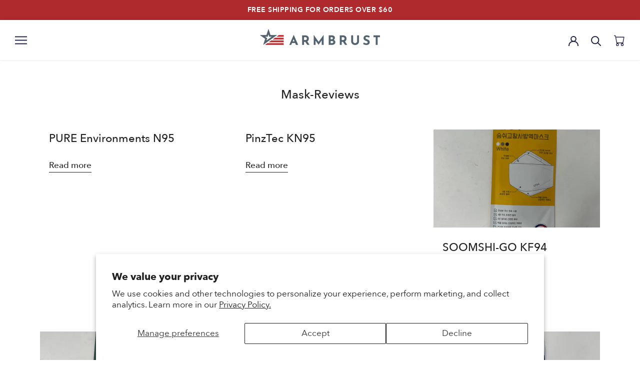

--- FILE ---
content_type: text/html; charset=utf-8
request_url: https://www.armbrustusa.com/blogs/mask-review
body_size: 49958
content:
<!doctype html>

<html class="no-js" lang="en">

  	<head>
		
		
		<script async src='https://pre.bossapps.co/js/script?shop=armbrustusa.myshopify.com'></script>
		

		<meta name="facebook-domain-verification" content="qmmct62gu53wuortfl175z5rr3ya4s" />
		<meta charset="utf-8">
		<meta http-equiv="X-UA-Compatible" content="IE=edge,chrome=1">
		<meta name="viewport" content="width=device-width, initial-scale=1.0, height=device-height, minimum-scale=1.0, maximum-scale=2.0, user-scalable=yes">
		<meta name="theme-color" content="">

		<title>
		Mask-Reviews &ndash; Armbrust American
		</title>

		
		<meta name="description" content="We&#39;re buying and testing every mask we can find. Surgical, KN95, KF94, N95, and more. How good is the mask you&#39;re using?">
		

		<link rel="canonical" href="https://www.armbrustusa.com/blogs/mask-review">

		
		<link rel="shortcut icon" href="//www.armbrustusa.com/cdn/shop/files/Facivon_Small_897d1354-0104-4f1e-a0b3-da8dba230e11_96x.png?v=1614290655" type="image/png">
		

		<meta property="og:type" content="website">
  <meta property="og:title" content="Mask-Reviews"><meta property="og:description" content="We&#39;re buying and testing every mask we can find. Surgical, KN95, KF94, N95, and more. How good is the mask you&#39;re using?"><meta property="og:url" content="https://www.armbrustusa.com/blogs/mask-review">
<meta property="og:site_name" content="Armbrust American"><meta name="twitter:card" content="summary"><meta name="twitter:title" content="Mask-Reviews">
  <meta name="twitter:description" content="We&#39;re buying and testing every mask we can find. Surgical, KN95, KF94, N95, and more. How good is the mask you&#39;re using?">
    <meta property="og:image" content="http:Liquid error (snippets/social-meta-tags line 99): invalid url input">
    <meta property="og:image:secure_url" content="https:Liquid error (snippets/social-meta-tags line 100): invalid url input">
    <meta property="og:image:width" content="">
    <meta property="og:image:height" content="">
  

		<style>
  
  

  
  
  

  :root {
    --heading-font-family : "system_ui", -apple-system, 'Segoe UI', Roboto, 'Helvetica Neue', 'Noto Sans', 'Liberation Sans', Arial, sans-serif, 'Apple Color Emoji', 'Segoe UI Emoji', 'Segoe UI Symbol', 'Noto Color Emoji';
    --heading-font-weight : 400;
    --heading-font-style  : normal;

    --text-font-family : "system_ui", -apple-system, 'Segoe UI', Roboto, 'Helvetica Neue', 'Noto Sans', 'Liberation Sans', Arial, sans-serif, 'Apple Color Emoji', 'Segoe UI Emoji', 'Segoe UI Symbol', 'Noto Color Emoji';
    --text-font-weight : 400;
    --text-font-style  : normal;

    --base-text-font-size   : 17px;
    --default-text-font-size: 14px;--background          : #ffffff;
    --background-rgb      : 255, 255, 255;
    --light-background    : #ffffff;
    --light-background-rgb: 255, 255, 255;
    --heading-color       : #232323;
    --text-color          : #232323;
    --text-color-rgb      : 35, 35, 35;
    --text-color-light    : #232323;
    --text-color-light-rgb: 35, 35, 35;
    --link-color          : #24254e;
    --link-color-rgb      : 36, 37, 78;
    --border-color        : #dedede;
    --border-color-rgb    : 222, 222, 222;

    --button-background    : #be2b2e;
    --button-background-rgb: 190, 43, 46;
    --button-text-color    : #ffffff;

    --header-background       : #ffffff;
    --header-heading-color    : #24254e;
    --header-light-text-color : #24254e;
    --header-border-color     : #dedee4;

    --footer-background    : #f8f8f8;
    --footer-text-color    : #24254e;
    --footer-heading-color : #24254e;
    --footer-border-color  : #d8d8de;

    --navigation-background      : #ffffff;
    --navigation-background-rgb  : 255, 255, 255;
    --navigation-text-color      : #303030;
    --navigation-text-color-light: rgba(48, 48, 48, 0.5);
    --navigation-border-color    : rgba(48, 48, 48, 0.25);

    --newsletter-popup-background     : #ffffff;
    --newsletter-popup-text-color     : #303030;
    --newsletter-popup-text-color-rgb : 48, 48, 48;

    --secondary-elements-background       : #fce7a8;
    --secondary-elements-background-rgb   : 252, 231, 168;
    --secondary-elements-text-color       : #303030;
    --secondary-elements-text-color-light : rgba(48, 48, 48, 0.5);
    --secondary-elements-border-color     : rgba(48, 48, 48, 0.25);

    --product-sale-price-color    : #be2b2e;
    --product-sale-price-color-rgb: 190, 43, 46;

    --sale-badge-background-color    :      #BE2B2E;
    --sale-badge-font-color          :      #FFFFFF;

    /* Products */

    --horizontal-spacing-four-products-per-row: 20px;
        --horizontal-spacing-two-products-per-row : 20px;

    --vertical-spacing-four-products-per-row: 40px;
        --vertical-spacing-two-products-per-row : 50px;

    /* Animation */
    --drawer-transition-timing: cubic-bezier(0.645, 0.045, 0.355, 1);
    --header-base-height: 80px; /* We set a default for browsers that do not support CSS variables */

    /* Cursors */
    --cursor-zoom-in-svg    : url(//www.armbrustusa.com/cdn/shop/t/119/assets/cursor-zoom-in.svg?v=46278497949493521781660584481);
    --cursor-zoom-in-2x-svg : url(//www.armbrustusa.com/cdn/shop/t/119/assets/cursor-zoom-in-2x.svg?v=6910624158697423491660584466);
  }
</style>

<script>
  // IE11 does not have support for CSS variables, so we have to polyfill them
  if (!(((window || {}).CSS || {}).supports && window.CSS.supports('(--a: 0)'))) {
    const script = document.createElement('script');
    script.type = 'text/javascript';
    script.src = 'https://cdn.jsdelivr.net/npm/css-vars-ponyfill@2';
    script.onload = function() {
      cssVars({});
    };

    document.getElementsByTagName('head')[0].appendChild(script);
  }
</script>


    	<script>window.performance && window.performance.mark && window.performance.mark('shopify.content_for_header.start');</script><meta name="google-site-verification" content="0NRGzdos2_V50wrzwQbnGsDv6rW6aqziiQGP6cU2GkM">
<meta name="google-site-verification" content="H6_qjgLmpqCdgCTy8j9p0tTDh8R5b99fkevoPGmE_RI">
<meta name="google-site-verification" content="0NRGzdos2_V50wrzwQbnGsDv6rW6aqziiQGP6cU2GkM">
<meta id="shopify-digital-wallet" name="shopify-digital-wallet" content="/38441451653/digital_wallets/dialog">
<meta name="shopify-checkout-api-token" content="9fa2f83ff8ac3386bc548f01ced6af9b">
<meta id="in-context-paypal-metadata" data-shop-id="38441451653" data-venmo-supported="true" data-environment="production" data-locale="en_US" data-paypal-v4="true" data-currency="USD">
<link rel="alternate" type="application/atom+xml" title="Feed" href="/blogs/mask-review.atom" />
<link rel="next" href="/blogs/mask-review?page=2">
<script async="async" src="/checkouts/internal/preloads.js?locale=en-US"></script>
<link rel="preconnect" href="https://shop.app" crossorigin="anonymous">
<script async="async" src="https://shop.app/checkouts/internal/preloads.js?locale=en-US&shop_id=38441451653" crossorigin="anonymous"></script>
<script id="apple-pay-shop-capabilities" type="application/json">{"shopId":38441451653,"countryCode":"US","currencyCode":"USD","merchantCapabilities":["supports3DS"],"merchantId":"gid:\/\/shopify\/Shop\/38441451653","merchantName":"Armbrust American","requiredBillingContactFields":["postalAddress","email"],"requiredShippingContactFields":["postalAddress","email"],"shippingType":"shipping","supportedNetworks":["visa","masterCard","amex","discover","elo","jcb"],"total":{"type":"pending","label":"Armbrust American","amount":"1.00"},"shopifyPaymentsEnabled":true,"supportsSubscriptions":true}</script>
<script id="shopify-features" type="application/json">{"accessToken":"9fa2f83ff8ac3386bc548f01ced6af9b","betas":["rich-media-storefront-analytics"],"domain":"www.armbrustusa.com","predictiveSearch":true,"shopId":38441451653,"locale":"en"}</script>
<script>var Shopify = Shopify || {};
Shopify.shop = "armbrustusa.myshopify.com";
Shopify.locale = "en";
Shopify.currency = {"active":"USD","rate":"1.0"};
Shopify.country = "US";
Shopify.theme = {"name":"Armbrust-USA \u003e Live Theme","id":121426411653,"schema_name":"Prestige","schema_version":"4.13.0","theme_store_id":null,"role":"main"};
Shopify.theme.handle = "null";
Shopify.theme.style = {"id":null,"handle":null};
Shopify.cdnHost = "www.armbrustusa.com/cdn";
Shopify.routes = Shopify.routes || {};
Shopify.routes.root = "/";</script>
<script type="module">!function(o){(o.Shopify=o.Shopify||{}).modules=!0}(window);</script>
<script>!function(o){function n(){var o=[];function n(){o.push(Array.prototype.slice.apply(arguments))}return n.q=o,n}var t=o.Shopify=o.Shopify||{};t.loadFeatures=n(),t.autoloadFeatures=n()}(window);</script>
<script>
  window.ShopifyPay = window.ShopifyPay || {};
  window.ShopifyPay.apiHost = "shop.app\/pay";
  window.ShopifyPay.redirectState = null;
</script>
<script id="shop-js-analytics" type="application/json">{"pageType":"blog"}</script>
<script defer="defer" async type="module" src="//www.armbrustusa.com/cdn/shopifycloud/shop-js/modules/v2/client.init-shop-cart-sync_BT-GjEfc.en.esm.js"></script>
<script defer="defer" async type="module" src="//www.armbrustusa.com/cdn/shopifycloud/shop-js/modules/v2/chunk.common_D58fp_Oc.esm.js"></script>
<script defer="defer" async type="module" src="//www.armbrustusa.com/cdn/shopifycloud/shop-js/modules/v2/chunk.modal_xMitdFEc.esm.js"></script>
<script type="module">
  await import("//www.armbrustusa.com/cdn/shopifycloud/shop-js/modules/v2/client.init-shop-cart-sync_BT-GjEfc.en.esm.js");
await import("//www.armbrustusa.com/cdn/shopifycloud/shop-js/modules/v2/chunk.common_D58fp_Oc.esm.js");
await import("//www.armbrustusa.com/cdn/shopifycloud/shop-js/modules/v2/chunk.modal_xMitdFEc.esm.js");

  window.Shopify.SignInWithShop?.initShopCartSync?.({"fedCMEnabled":true,"windoidEnabled":true});

</script>
<script>
  window.Shopify = window.Shopify || {};
  if (!window.Shopify.featureAssets) window.Shopify.featureAssets = {};
  window.Shopify.featureAssets['shop-js'] = {"shop-cart-sync":["modules/v2/client.shop-cart-sync_DZOKe7Ll.en.esm.js","modules/v2/chunk.common_D58fp_Oc.esm.js","modules/v2/chunk.modal_xMitdFEc.esm.js"],"init-fed-cm":["modules/v2/client.init-fed-cm_B6oLuCjv.en.esm.js","modules/v2/chunk.common_D58fp_Oc.esm.js","modules/v2/chunk.modal_xMitdFEc.esm.js"],"shop-cash-offers":["modules/v2/client.shop-cash-offers_D2sdYoxE.en.esm.js","modules/v2/chunk.common_D58fp_Oc.esm.js","modules/v2/chunk.modal_xMitdFEc.esm.js"],"shop-login-button":["modules/v2/client.shop-login-button_QeVjl5Y3.en.esm.js","modules/v2/chunk.common_D58fp_Oc.esm.js","modules/v2/chunk.modal_xMitdFEc.esm.js"],"pay-button":["modules/v2/client.pay-button_DXTOsIq6.en.esm.js","modules/v2/chunk.common_D58fp_Oc.esm.js","modules/v2/chunk.modal_xMitdFEc.esm.js"],"shop-button":["modules/v2/client.shop-button_DQZHx9pm.en.esm.js","modules/v2/chunk.common_D58fp_Oc.esm.js","modules/v2/chunk.modal_xMitdFEc.esm.js"],"avatar":["modules/v2/client.avatar_BTnouDA3.en.esm.js"],"init-windoid":["modules/v2/client.init-windoid_CR1B-cfM.en.esm.js","modules/v2/chunk.common_D58fp_Oc.esm.js","modules/v2/chunk.modal_xMitdFEc.esm.js"],"init-shop-for-new-customer-accounts":["modules/v2/client.init-shop-for-new-customer-accounts_C_vY_xzh.en.esm.js","modules/v2/client.shop-login-button_QeVjl5Y3.en.esm.js","modules/v2/chunk.common_D58fp_Oc.esm.js","modules/v2/chunk.modal_xMitdFEc.esm.js"],"init-shop-email-lookup-coordinator":["modules/v2/client.init-shop-email-lookup-coordinator_BI7n9ZSv.en.esm.js","modules/v2/chunk.common_D58fp_Oc.esm.js","modules/v2/chunk.modal_xMitdFEc.esm.js"],"init-shop-cart-sync":["modules/v2/client.init-shop-cart-sync_BT-GjEfc.en.esm.js","modules/v2/chunk.common_D58fp_Oc.esm.js","modules/v2/chunk.modal_xMitdFEc.esm.js"],"shop-toast-manager":["modules/v2/client.shop-toast-manager_DiYdP3xc.en.esm.js","modules/v2/chunk.common_D58fp_Oc.esm.js","modules/v2/chunk.modal_xMitdFEc.esm.js"],"init-customer-accounts":["modules/v2/client.init-customer-accounts_D9ZNqS-Q.en.esm.js","modules/v2/client.shop-login-button_QeVjl5Y3.en.esm.js","modules/v2/chunk.common_D58fp_Oc.esm.js","modules/v2/chunk.modal_xMitdFEc.esm.js"],"init-customer-accounts-sign-up":["modules/v2/client.init-customer-accounts-sign-up_iGw4briv.en.esm.js","modules/v2/client.shop-login-button_QeVjl5Y3.en.esm.js","modules/v2/chunk.common_D58fp_Oc.esm.js","modules/v2/chunk.modal_xMitdFEc.esm.js"],"shop-follow-button":["modules/v2/client.shop-follow-button_CqMgW2wH.en.esm.js","modules/v2/chunk.common_D58fp_Oc.esm.js","modules/v2/chunk.modal_xMitdFEc.esm.js"],"checkout-modal":["modules/v2/client.checkout-modal_xHeaAweL.en.esm.js","modules/v2/chunk.common_D58fp_Oc.esm.js","modules/v2/chunk.modal_xMitdFEc.esm.js"],"shop-login":["modules/v2/client.shop-login_D91U-Q7h.en.esm.js","modules/v2/chunk.common_D58fp_Oc.esm.js","modules/v2/chunk.modal_xMitdFEc.esm.js"],"lead-capture":["modules/v2/client.lead-capture_BJmE1dJe.en.esm.js","modules/v2/chunk.common_D58fp_Oc.esm.js","modules/v2/chunk.modal_xMitdFEc.esm.js"],"payment-terms":["modules/v2/client.payment-terms_Ci9AEqFq.en.esm.js","modules/v2/chunk.common_D58fp_Oc.esm.js","modules/v2/chunk.modal_xMitdFEc.esm.js"]};
</script>
<script>(function() {
  var isLoaded = false;
  function asyncLoad() {
    if (isLoaded) return;
    isLoaded = true;
    var urls = ["\/\/cdn.shopify.com\/proxy\/20fafd0ea5c7747a91ced1f63b51246e2cc5794c28360dd6c92ef2cd7cba1607\/bingshoppingtool-t2app-prod.trafficmanager.net\/uet\/tracking_script?shop=armbrustusa.myshopify.com\u0026sp-cache-control=cHVibGljLCBtYXgtYWdlPTkwMA","https:\/\/cjshpfy.cjpowered.com\/getPluginJS?shop=armbrustusa.myshopify.com","https:\/\/static.klaviyo.com\/onsite\/js\/klaviyo.js?company_id=U33ZBK\u0026shop=armbrustusa.myshopify.com","https:\/\/static.klaviyo.com\/onsite\/js\/klaviyo.js?company_id=WDyiar\u0026shop=armbrustusa.myshopify.com","https:\/\/cdn.hextom.com\/js\/freeshippingbar.js?shop=armbrustusa.myshopify.com","https:\/\/customer-first-focus.b-cdn.net\/cffOrderifyLoader_min.js?shop=armbrustusa.myshopify.com","https:\/\/appify.trackship.com\/resources\/js\/script_tag.js?shop=armbrustusa.myshopify.com","https:\/\/sdk.postscript.io\/sdk-script-loader.bundle.js?shopId=269034\u0026shop=armbrustusa.myshopify.com"];
    for (var i = 0; i < urls.length; i++) {
      var s = document.createElement('script');
      s.type = 'text/javascript';
      s.async = true;
      s.src = urls[i];
      var x = document.getElementsByTagName('script')[0];
      x.parentNode.insertBefore(s, x);
    }
  };
  if(window.attachEvent) {
    window.attachEvent('onload', asyncLoad);
  } else {
    window.addEventListener('load', asyncLoad, false);
  }
})();</script>
<script id="__st">var __st={"a":38441451653,"offset":-21600,"reqid":"edad42cb-d167-49fd-8621-db9145e350a3-1769450009","pageurl":"www.armbrustusa.com\/blogs\/mask-review","s":"blogs-77181780101","u":"11e460c59330","p":"blog","rtyp":"blog","rid":77181780101};</script>
<script>window.ShopifyPaypalV4VisibilityTracking = true;</script>
<script id="captcha-bootstrap">!function(){'use strict';const t='contact',e='account',n='new_comment',o=[[t,t],['blogs',n],['comments',n],[t,'customer']],c=[[e,'customer_login'],[e,'guest_login'],[e,'recover_customer_password'],[e,'create_customer']],r=t=>t.map((([t,e])=>`form[action*='/${t}']:not([data-nocaptcha='true']) input[name='form_type'][value='${e}']`)).join(','),a=t=>()=>t?[...document.querySelectorAll(t)].map((t=>t.form)):[];function s(){const t=[...o],e=r(t);return a(e)}const i='password',u='form_key',d=['recaptcha-v3-token','g-recaptcha-response','h-captcha-response',i],f=()=>{try{return window.sessionStorage}catch{return}},m='__shopify_v',_=t=>t.elements[u];function p(t,e,n=!1){try{const o=window.sessionStorage,c=JSON.parse(o.getItem(e)),{data:r}=function(t){const{data:e,action:n}=t;return t[m]||n?{data:e,action:n}:{data:t,action:n}}(c);for(const[e,n]of Object.entries(r))t.elements[e]&&(t.elements[e].value=n);n&&o.removeItem(e)}catch(o){console.error('form repopulation failed',{error:o})}}const l='form_type',E='cptcha';function T(t){t.dataset[E]=!0}const w=window,h=w.document,L='Shopify',v='ce_forms',y='captcha';let A=!1;((t,e)=>{const n=(g='f06e6c50-85a8-45c8-87d0-21a2b65856fe',I='https://cdn.shopify.com/shopifycloud/storefront-forms-hcaptcha/ce_storefront_forms_captcha_hcaptcha.v1.5.2.iife.js',D={infoText:'Protected by hCaptcha',privacyText:'Privacy',termsText:'Terms'},(t,e,n)=>{const o=w[L][v],c=o.bindForm;if(c)return c(t,g,e,D).then(n);var r;o.q.push([[t,g,e,D],n]),r=I,A||(h.body.append(Object.assign(h.createElement('script'),{id:'captcha-provider',async:!0,src:r})),A=!0)});var g,I,D;w[L]=w[L]||{},w[L][v]=w[L][v]||{},w[L][v].q=[],w[L][y]=w[L][y]||{},w[L][y].protect=function(t,e){n(t,void 0,e),T(t)},Object.freeze(w[L][y]),function(t,e,n,w,h,L){const[v,y,A,g]=function(t,e,n){const i=e?o:[],u=t?c:[],d=[...i,...u],f=r(d),m=r(i),_=r(d.filter((([t,e])=>n.includes(e))));return[a(f),a(m),a(_),s()]}(w,h,L),I=t=>{const e=t.target;return e instanceof HTMLFormElement?e:e&&e.form},D=t=>v().includes(t);t.addEventListener('submit',(t=>{const e=I(t);if(!e)return;const n=D(e)&&!e.dataset.hcaptchaBound&&!e.dataset.recaptchaBound,o=_(e),c=g().includes(e)&&(!o||!o.value);(n||c)&&t.preventDefault(),c&&!n&&(function(t){try{if(!f())return;!function(t){const e=f();if(!e)return;const n=_(t);if(!n)return;const o=n.value;o&&e.removeItem(o)}(t);const e=Array.from(Array(32),(()=>Math.random().toString(36)[2])).join('');!function(t,e){_(t)||t.append(Object.assign(document.createElement('input'),{type:'hidden',name:u})),t.elements[u].value=e}(t,e),function(t,e){const n=f();if(!n)return;const o=[...t.querySelectorAll(`input[type='${i}']`)].map((({name:t})=>t)),c=[...d,...o],r={};for(const[a,s]of new FormData(t).entries())c.includes(a)||(r[a]=s);n.setItem(e,JSON.stringify({[m]:1,action:t.action,data:r}))}(t,e)}catch(e){console.error('failed to persist form',e)}}(e),e.submit())}));const S=(t,e)=>{t&&!t.dataset[E]&&(n(t,e.some((e=>e===t))),T(t))};for(const o of['focusin','change'])t.addEventListener(o,(t=>{const e=I(t);D(e)&&S(e,y())}));const B=e.get('form_key'),M=e.get(l),P=B&&M;t.addEventListener('DOMContentLoaded',(()=>{const t=y();if(P)for(const e of t)e.elements[l].value===M&&p(e,B);[...new Set([...A(),...v().filter((t=>'true'===t.dataset.shopifyCaptcha))])].forEach((e=>S(e,t)))}))}(h,new URLSearchParams(w.location.search),n,t,e,['guest_login'])})(!0,!0)}();</script>
<script integrity="sha256-4kQ18oKyAcykRKYeNunJcIwy7WH5gtpwJnB7kiuLZ1E=" data-source-attribution="shopify.loadfeatures" defer="defer" src="//www.armbrustusa.com/cdn/shopifycloud/storefront/assets/storefront/load_feature-a0a9edcb.js" crossorigin="anonymous"></script>
<script crossorigin="anonymous" defer="defer" src="//www.armbrustusa.com/cdn/shopifycloud/storefront/assets/shopify_pay/storefront-65b4c6d7.js?v=20250812"></script>
<script data-source-attribution="shopify.dynamic_checkout.dynamic.init">var Shopify=Shopify||{};Shopify.PaymentButton=Shopify.PaymentButton||{isStorefrontPortableWallets:!0,init:function(){window.Shopify.PaymentButton.init=function(){};var t=document.createElement("script");t.src="https://www.armbrustusa.com/cdn/shopifycloud/portable-wallets/latest/portable-wallets.en.js",t.type="module",document.head.appendChild(t)}};
</script>
<script data-source-attribution="shopify.dynamic_checkout.buyer_consent">
  function portableWalletsHideBuyerConsent(e){var t=document.getElementById("shopify-buyer-consent"),n=document.getElementById("shopify-subscription-policy-button");t&&n&&(t.classList.add("hidden"),t.setAttribute("aria-hidden","true"),n.removeEventListener("click",e))}function portableWalletsShowBuyerConsent(e){var t=document.getElementById("shopify-buyer-consent"),n=document.getElementById("shopify-subscription-policy-button");t&&n&&(t.classList.remove("hidden"),t.removeAttribute("aria-hidden"),n.addEventListener("click",e))}window.Shopify?.PaymentButton&&(window.Shopify.PaymentButton.hideBuyerConsent=portableWalletsHideBuyerConsent,window.Shopify.PaymentButton.showBuyerConsent=portableWalletsShowBuyerConsent);
</script>
<script data-source-attribution="shopify.dynamic_checkout.cart.bootstrap">document.addEventListener("DOMContentLoaded",(function(){function t(){return document.querySelector("shopify-accelerated-checkout-cart, shopify-accelerated-checkout")}if(t())Shopify.PaymentButton.init();else{new MutationObserver((function(e,n){t()&&(Shopify.PaymentButton.init(),n.disconnect())})).observe(document.body,{childList:!0,subtree:!0})}}));
</script>
<script id='scb4127' type='text/javascript' async='' src='https://www.armbrustusa.com/cdn/shopifycloud/privacy-banner/storefront-banner.js'></script><link id="shopify-accelerated-checkout-styles" rel="stylesheet" media="screen" href="https://www.armbrustusa.com/cdn/shopifycloud/portable-wallets/latest/accelerated-checkout-backwards-compat.css" crossorigin="anonymous">
<style id="shopify-accelerated-checkout-cart">
        #shopify-buyer-consent {
  margin-top: 1em;
  display: inline-block;
  width: 100%;
}

#shopify-buyer-consent.hidden {
  display: none;
}

#shopify-subscription-policy-button {
  background: none;
  border: none;
  padding: 0;
  text-decoration: underline;
  font-size: inherit;
  cursor: pointer;
}

#shopify-subscription-policy-button::before {
  box-shadow: none;
}

      </style>

<script>window.performance && window.performance.mark && window.performance.mark('shopify.content_for_header.end');</script>

		
		<link rel="stylesheet" href="//www.armbrustusa.com/cdn/shop/t/119/assets/theme.min.css?v=180227309484627927061673532703">
		<link rel="stylesheet" href="//www.armbrustusa.com/cdn/shop/t/119/assets/overrides.min.css?v=165683666225091928431699294443">

		<script>// This allows to expose several variables to the global scope, to be used in scripts
			window.theme = {
			pageType: "blog",
			moneyFormat: "${{amount}}",
			moneyWithCurrencyFormat: "${{amount}} USD",
			productImageSize: "square",
			searchMode: "product",
			showPageTransition: false,
			showElementStaggering: false,
			showImageZooming: false
			};

			window.routes = {
			rootUrl: "\/",
			rootUrlWithoutSlash: '',
			cartUrl: "\/cart",
			cartAddUrl: "\/cart\/add",
			cartChangeUrl: "\/cart\/change",
			searchUrl: "\/search",
			productRecommendationsUrl: "\/recommendations\/products"
			};

			window.languages = {
			cartAddNote: "Add Order Note",
			cartEditNote: "Edit Order Note",
			productImageLoadingError: "This image could not be loaded. Please try to reload the page.",
			productFormAddToCart: "Add to cart",
			productFormUnavailable: "Unavailable",
			productFormSoldOut: "Sold Out",
			shippingEstimatorOneResult: "1 option available:",
			shippingEstimatorMoreResults: "{{count}} options available:",
			shippingEstimatorNoResults: "No shipping could be found"
			};

			window.lazySizesConfig = {
			loadHidden: false,
			hFac: 0.5,
			expFactor: 2,
			ricTimeout: 150,
			lazyClass: 'Image--lazyLoad',
			loadingClass: 'Image--lazyLoading',
			loadedClass: 'Image--lazyLoaded'
			};

			document.documentElement.className = document.documentElement.className.replace('no-js', 'js');
			document.documentElement.style.setProperty('--window-height', window.innerHeight + 'px');

			// We do a quick detection of some features (we could use Modernizr but for so little...)
			(function() {
			document.documentElement.className += ((window.CSS && window.CSS.supports('(position: sticky) or (position: -webkit-sticky)')) ? ' supports-sticky' : ' no-supports-sticky');
			document.documentElement.className += (window.matchMedia('(-moz-touch-enabled: 1), (hover: none)')).matches ? ' no-supports-hover' : ' supports-hover';
			}());
		</script>

		<script src="//www.armbrustusa.com/cdn/shop/t/119/assets/lazysizes.min.js?v=174358363404432586981660584471" defer></script>

		

		<script src="https://polyfill-fastly.net/v3/polyfill.min.js?unknown=polyfill&features=fetch,Element.prototype.closest,Element.prototype.remove,Element.prototype.classList,Array.prototype.includes,Array.prototype.fill,Object.assign,CustomEvent,IntersectionObserver,IntersectionObserverEntry,URL" defer></script>
		<script src="//www.armbrustusa.com/cdn/shop/t/119/assets/libs.min.js?v=26178543184394469741660584472" defer></script>
		<script src="//www.armbrustusa.com/cdn/shop/t/119/assets/theme.min.js?v=167927444991367170481663689610" defer></script>
		
		<script src="//www.armbrustusa.com/cdn/shop/t/119/assets/overrides.min.js?v=40602983235800886721674052909" defer></script>

		
		<script src="https://cdnjs.cloudflare.com/ajax/libs/jquery/3.2.1/jquery.min.js"></script>
		

		
		<script>
		(function () {
			window.onpageshow = function() {
			if (window.theme.showPageTransition) {
				var pageTransition = document.querySelector('.PageTransition');

				if (pageTransition) {
				pageTransition.style.visibility = 'visible';
				pageTransition.style.opacity = '0';
				}
			}

			// When the page is loaded from the cache, we have to reload the cart content
			document.documentElement.dispatchEvent(new CustomEvent('cart:refresh', {
				bubbles: true
			}));
			};
		})();
		</script>

		
		
		

		
		
		

		


  <script type="application/ld+json">
  {
    "@context": "http://schema.org",
    "@type": "BreadcrumbList",
  "itemListElement": [{
      "@type": "ListItem",
      "position": 1,
      "name": "Translation missing: en.general.breadcrumb.home",
      "item": "https://www.armbrustusa.com"
    },{
          "@type": "ListItem",
          "position": 2,
          "name": "Mask-Reviews",
          "item": "https://www.armbrustusa.com/blogs/mask-review"
        }]
  }
  </script>

		
 <script>
 let ps_apiURI = "https://swift-api.perfectapps.io/api";
 let ps_storeUrl = "https://swift.perfectapps.io";
 let ps_productId = "";
 </script> 
  
 
		<script>window.is_hulkpo_installed=false</script>

	<!-- BEGIN app block: shopify://apps/judge-me-reviews/blocks/judgeme_core/61ccd3b1-a9f2-4160-9fe9-4fec8413e5d8 --><!-- Start of Judge.me Core -->






<link rel="dns-prefetch" href="https://cdn2.judge.me/cdn/widget_frontend">
<link rel="dns-prefetch" href="https://cdn.judge.me">
<link rel="dns-prefetch" href="https://cdn1.judge.me">
<link rel="dns-prefetch" href="https://api.judge.me">

<script data-cfasync='false' class='jdgm-settings-script'>window.jdgmSettings={"pagination":5,"disable_web_reviews":false,"badge_no_review_text":"No reviews","badge_n_reviews_text":"{{ n }} review/reviews","badge_star_color":"#af3935","hide_badge_preview_if_no_reviews":true,"badge_hide_text":false,"enforce_center_preview_badge":false,"widget_title":"REVIEWS","widget_open_form_text":"Write a review","widget_close_form_text":"Cancel review","widget_refresh_page_text":"Refresh page","widget_summary_text":"{{ average_rating_1_decimal }}, based on {{ number_of_reviews }} review/reviews","widget_no_review_text":"Be the first to write a review","widget_name_field_text":"Display name","widget_verified_name_field_text":"Verified Name (public)","widget_name_placeholder_text":"Display name","widget_required_field_error_text":"This field is required.","widget_email_field_text":"Email address","widget_verified_email_field_text":"Verified Email (private, can not be edited)","widget_email_placeholder_text":"Your email address","widget_email_field_error_text":"Please enter a valid email address.","widget_rating_field_text":"Rating","widget_review_title_field_text":"Review Title","widget_review_title_placeholder_text":"Give your review a title","widget_review_body_field_text":"Review content","widget_review_body_placeholder_text":"Start writing here...","widget_pictures_field_text":"Picture/Video (optional)","widget_submit_review_text":"Submit Review","widget_submit_verified_review_text":"Submit Verified Review","widget_submit_success_msg_with_auto_publish":"Thank you! Please refresh the page in a few moments to see your review. You can remove or edit your review by logging into \u003ca href='https://judge.me/login' target='_blank' rel='nofollow noopener'\u003eJudge.me\u003c/a\u003e","widget_submit_success_msg_no_auto_publish":"\u003cp\u003eTHANK YOU FOR POSTING A REVIEW!\u003c/p\u003e\r\n\u003cp\u003eYour review was sent successfully and is now waiting for our staff to publish it.\u003c/p\u003e","widget_show_default_reviews_out_of_total_text":"Showing {{ n_reviews_shown }} out of {{ n_reviews }} reviews.","widget_show_all_link_text":"Show all","widget_show_less_link_text":"Show less","widget_author_said_text":"{{ reviewer_name }} said:","widget_days_text":"{{ n }} days ago","widget_weeks_text":"{{ n }} week/weeks ago","widget_months_text":"{{ n }} month/months ago","widget_years_text":"{{ n }} year/years ago","widget_yesterday_text":"Yesterday","widget_today_text":"Today","widget_replied_text":"\u003e\u003e {{ shop_name }} replied:","widget_read_more_text":"Read more","widget_reviewer_name_as_initial":"","widget_rating_filter_color":"#af3935","widget_rating_filter_see_all_text":"See all reviews","widget_sorting_most_recent_text":"Most Recent","widget_sorting_highest_rating_text":"Highest Rating","widget_sorting_lowest_rating_text":"Lowest Rating","widget_sorting_with_pictures_text":"Only Pictures","widget_sorting_most_helpful_text":"Most Helpful","widget_open_question_form_text":"Ask a question","widget_reviews_subtab_text":"Reviews","widget_questions_subtab_text":"Questions","widget_question_label_text":"Question","widget_answer_label_text":"Answer","widget_question_placeholder_text":"Write your question here","widget_submit_question_text":"Submit Question","widget_question_submit_success_text":"Thank you for your question! We will notify you once it gets answered.","widget_star_color":"#af3935","verified_badge_text":"Verified","verified_badge_bg_color":"","verified_badge_text_color":"","verified_badge_placement":"removed","widget_review_max_height":3,"widget_hide_border":true,"widget_social_share":true,"widget_thumb":true,"widget_review_location_show":false,"widget_location_format":"country_iso_code","all_reviews_include_out_of_store_products":true,"all_reviews_out_of_store_text":"(out of store)","all_reviews_pagination":100,"all_reviews_product_name_prefix_text":"about","enable_review_pictures":true,"enable_question_anwser":false,"widget_theme":"leex","review_date_format":"mm/dd/yyyy","default_sort_method":"pictures-first","widget_product_reviews_subtab_text":"Product Reviews","widget_shop_reviews_subtab_text":"Shop Reviews","widget_other_products_reviews_text":"Reviews for other products","widget_store_reviews_subtab_text":"Store reviews","widget_no_store_reviews_text":"This store hasn't received any reviews yet","widget_web_restriction_product_reviews_text":"This product hasn't received any reviews yet","widget_no_items_text":"No items found","widget_show_more_text":"Show more","widget_write_a_store_review_text":"Write a Store Review","widget_other_languages_heading":"Reviews in Other Languages","widget_translate_review_text":"Translate review to {{ language }}","widget_translating_review_text":"Translating...","widget_show_original_translation_text":"Show original ({{ language }})","widget_translate_review_failed_text":"Review couldn't be translated.","widget_translate_review_retry_text":"Retry","widget_translate_review_try_again_later_text":"Try again later","show_product_url_for_grouped_product":false,"widget_sorting_pictures_first_text":"Pictures First","show_pictures_on_all_rev_page_mobile":false,"show_pictures_on_all_rev_page_desktop":false,"floating_tab_hide_mobile_install_preference":false,"floating_tab_button_name":"★ Reviews","floating_tab_title":"Let customers speak for us","floating_tab_button_color":"","floating_tab_button_background_color":"","floating_tab_url":"","floating_tab_url_enabled":false,"floating_tab_tab_style":"text","all_reviews_text_badge_text":"Customers rate us {{ shop.metafields.judgeme.all_reviews_rating | round: 1 }}/5 based on {{ shop.metafields.judgeme.all_reviews_count }} reviews.","all_reviews_text_badge_text_branded_style":"{{ shop.metafields.judgeme.all_reviews_rating | round: 1 }} out of 5 stars based on {{ shop.metafields.judgeme.all_reviews_count }} reviews","is_all_reviews_text_badge_a_link":false,"show_stars_for_all_reviews_text_badge":false,"all_reviews_text_badge_url":"","all_reviews_text_style":"text","all_reviews_text_color_style":"judgeme_brand_color","all_reviews_text_color":"#108474","all_reviews_text_show_jm_brand":true,"featured_carousel_show_header":true,"featured_carousel_title":"Let customers speak for us","testimonials_carousel_title":"Customers are saying","videos_carousel_title":"Real customer stories","cards_carousel_title":"Customers are saying","featured_carousel_count_text":"from {{ n }} reviews","featured_carousel_add_link_to_all_reviews_page":false,"featured_carousel_url":"","featured_carousel_show_images":true,"featured_carousel_autoslide_interval":5,"featured_carousel_arrows_on_the_sides":false,"featured_carousel_height":250,"featured_carousel_width":80,"featured_carousel_image_size":0,"featured_carousel_image_height":250,"featured_carousel_arrow_color":"#eeeeee","verified_count_badge_style":"vintage","verified_count_badge_orientation":"horizontal","verified_count_badge_color_style":"judgeme_brand_color","verified_count_badge_color":"#108474","is_verified_count_badge_a_link":false,"verified_count_badge_url":"","verified_count_badge_show_jm_brand":true,"widget_rating_preset_default":5,"widget_first_sub_tab":"product-reviews","widget_show_histogram":false,"widget_histogram_use_custom_color":true,"widget_pagination_use_custom_color":false,"widget_star_use_custom_color":true,"widget_verified_badge_use_custom_color":false,"widget_write_review_use_custom_color":false,"picture_reminder_submit_button":"Upload Pictures","enable_review_videos":false,"mute_video_by_default":false,"widget_sorting_videos_first_text":"Videos First","widget_review_pending_text":"Pending","featured_carousel_items_for_large_screen":3,"social_share_options_order":"Facebook,Twitter,LinkedIn","remove_microdata_snippet":true,"disable_json_ld":false,"enable_json_ld_products":false,"preview_badge_show_question_text":false,"preview_badge_no_question_text":"No questions","preview_badge_n_question_text":"{{ number_of_questions }} question/questions","qa_badge_show_icon":false,"qa_badge_position":"same-row","remove_judgeme_branding":false,"widget_add_search_bar":true,"widget_search_bar_placeholder":"Search","widget_sorting_verified_only_text":"Verified only","featured_carousel_theme":"default","featured_carousel_show_rating":true,"featured_carousel_show_title":true,"featured_carousel_show_body":true,"featured_carousel_show_date":false,"featured_carousel_show_reviewer":true,"featured_carousel_show_product":false,"featured_carousel_header_background_color":"#108474","featured_carousel_header_text_color":"#ffffff","featured_carousel_name_product_separator":"reviewed","featured_carousel_full_star_background":"#108474","featured_carousel_empty_star_background":"#dadada","featured_carousel_vertical_theme_background":"#f9fafb","featured_carousel_verified_badge_enable":false,"featured_carousel_verified_badge_color":"#108474","featured_carousel_border_style":"round","featured_carousel_review_line_length_limit":3,"featured_carousel_more_reviews_button_text":"Read more reviews","featured_carousel_view_product_button_text":"View product","all_reviews_page_load_reviews_on":"scroll","all_reviews_page_load_more_text":"Load More Reviews","disable_fb_tab_reviews":false,"enable_ajax_cdn_cache":false,"widget_public_name_text":"displayed publicly like","default_reviewer_name":"John Smith","default_reviewer_name_has_non_latin":true,"widget_reviewer_anonymous":"Anonymous","medals_widget_title":"Judge.me Review Medals","medals_widget_background_color":"#f9fafb","medals_widget_position":"footer_all_pages","medals_widget_border_color":"#f9fafb","medals_widget_verified_text_position":"left","medals_widget_use_monochromatic_version":false,"medals_widget_elements_color":"#108474","show_reviewer_avatar":true,"widget_invalid_yt_video_url_error_text":"Not a YouTube video URL","widget_max_length_field_error_text":"Please enter no more than {0} characters.","widget_show_country_flag":false,"widget_show_collected_via_shop_app":true,"widget_verified_by_shop_badge_style":"light","widget_verified_by_shop_text":"Verified by Shop","widget_show_photo_gallery":false,"widget_load_with_code_splitting":true,"widget_ugc_install_preference":false,"widget_ugc_title":"Made by us, Shared by you","widget_ugc_subtitle":"Tag us to see your picture featured in our page","widget_ugc_arrows_color":"#ffffff","widget_ugc_primary_button_text":"Buy Now","widget_ugc_primary_button_background_color":"#108474","widget_ugc_primary_button_text_color":"#ffffff","widget_ugc_primary_button_border_width":"0","widget_ugc_primary_button_border_style":"none","widget_ugc_primary_button_border_color":"#108474","widget_ugc_primary_button_border_radius":"25","widget_ugc_secondary_button_text":"Load More","widget_ugc_secondary_button_background_color":"#ffffff","widget_ugc_secondary_button_text_color":"#108474","widget_ugc_secondary_button_border_width":"2","widget_ugc_secondary_button_border_style":"solid","widget_ugc_secondary_button_border_color":"#108474","widget_ugc_secondary_button_border_radius":"25","widget_ugc_reviews_button_text":"View Reviews","widget_ugc_reviews_button_background_color":"#ffffff","widget_ugc_reviews_button_text_color":"#108474","widget_ugc_reviews_button_border_width":"2","widget_ugc_reviews_button_border_style":"solid","widget_ugc_reviews_button_border_color":"#108474","widget_ugc_reviews_button_border_radius":"25","widget_ugc_reviews_button_link_to":"judgeme-reviews-page","widget_ugc_show_post_date":true,"widget_ugc_max_width":"800","widget_rating_metafield_value_type":true,"widget_primary_color":"#108474","widget_enable_secondary_color":false,"widget_secondary_color":"#edf5f5","widget_summary_average_rating_text":"{{ average_rating }} out of 5","widget_media_grid_title":"Customer photos \u0026 videos","widget_media_grid_see_more_text":"See more","widget_round_style":false,"widget_show_product_medals":true,"widget_verified_by_judgeme_text":"Verified by Judge.me","widget_show_store_medals":true,"widget_verified_by_judgeme_text_in_store_medals":"Verified by Judge.me","widget_media_field_exceed_quantity_message":"Sorry, we can only accept {{ max_media }} for one review.","widget_media_field_exceed_limit_message":"{{ file_name }} is too large, please select a {{ media_type }} less than {{ size_limit }}MB.","widget_review_submitted_text":"Review Submitted!","widget_question_submitted_text":"Question Submitted!","widget_close_form_text_question":"Cancel","widget_write_your_answer_here_text":"Write your answer here","widget_enabled_branded_link":true,"widget_show_collected_by_judgeme":false,"widget_reviewer_name_color":"","widget_write_review_text_color":"","widget_write_review_bg_color":"","widget_collected_by_judgeme_text":"collected by Judge.me","widget_pagination_type":"standard","widget_load_more_text":"Load More","widget_load_more_color":"#108474","widget_full_review_text":"Full Review","widget_read_more_reviews_text":"Read More Reviews","widget_read_questions_text":"Read Questions","widget_questions_and_answers_text":"Questions \u0026 Answers","widget_verified_by_text":"Verified by","widget_verified_text":"Verified","widget_number_of_reviews_text":"{{ number_of_reviews }} reviews","widget_back_button_text":"Back","widget_next_button_text":"Next","widget_custom_forms_filter_button":"Filters","custom_forms_style":"vertical","widget_show_review_information":false,"how_reviews_are_collected":"How reviews are collected?","widget_show_review_keywords":false,"widget_gdpr_statement":"How we use your data: We'll only contact you about the review you left, and only if necessary. By submitting your review, you agree to Judge.me's \u003ca href='https://judge.me/terms' target='_blank' rel='nofollow noopener'\u003eterms\u003c/a\u003e, \u003ca href='https://judge.me/privacy' target='_blank' rel='nofollow noopener'\u003eprivacy\u003c/a\u003e and \u003ca href='https://judge.me/content-policy' target='_blank' rel='nofollow noopener'\u003econtent\u003c/a\u003e policies.","widget_multilingual_sorting_enabled":false,"widget_translate_review_content_enabled":false,"widget_translate_review_content_method":"manual","popup_widget_review_selection":"automatically_with_pictures","popup_widget_round_border_style":true,"popup_widget_show_title":true,"popup_widget_show_body":true,"popup_widget_show_reviewer":false,"popup_widget_show_product":true,"popup_widget_show_pictures":true,"popup_widget_use_review_picture":true,"popup_widget_show_on_home_page":true,"popup_widget_show_on_product_page":true,"popup_widget_show_on_collection_page":true,"popup_widget_show_on_cart_page":true,"popup_widget_position":"bottom_left","popup_widget_first_review_delay":5,"popup_widget_duration":5,"popup_widget_interval":5,"popup_widget_review_count":5,"popup_widget_hide_on_mobile":true,"review_snippet_widget_round_border_style":true,"review_snippet_widget_card_color":"#FFFFFF","review_snippet_widget_slider_arrows_background_color":"#FFFFFF","review_snippet_widget_slider_arrows_color":"#000000","review_snippet_widget_star_color":"#108474","show_product_variant":false,"all_reviews_product_variant_label_text":"Variant: ","widget_show_verified_branding":false,"widget_ai_summary_title":"Customers say","widget_ai_summary_disclaimer":"AI-powered review summary based on recent customer reviews","widget_show_ai_summary":false,"widget_show_ai_summary_bg":false,"widget_show_review_title_input":true,"redirect_reviewers_invited_via_email":"review_widget","request_store_review_after_product_review":false,"request_review_other_products_in_order":false,"review_form_color_scheme":"default","review_form_corner_style":"square","review_form_star_color":{},"review_form_text_color":"#333333","review_form_background_color":"#ffffff","review_form_field_background_color":"#fafafa","review_form_button_color":{},"review_form_button_text_color":"#ffffff","review_form_modal_overlay_color":"#000000","review_content_screen_title_text":"How would you rate this product?","review_content_introduction_text":"We would love it if you would share a bit about your experience.","store_review_form_title_text":"How would you rate this store?","store_review_form_introduction_text":"We would love it if you would share a bit about your experience.","show_review_guidance_text":true,"one_star_review_guidance_text":"Poor","five_star_review_guidance_text":"Great","customer_information_screen_title_text":"About you","customer_information_introduction_text":"Please tell us more about you.","custom_questions_screen_title_text":"Your experience in more detail","custom_questions_introduction_text":"Here are a few questions to help us understand more about your experience.","review_submitted_screen_title_text":"Thanks for your review!","review_submitted_screen_thank_you_text":"We are processing it and it will appear on the store soon.","review_submitted_screen_email_verification_text":"Please confirm your email by clicking the link we just sent you. This helps us keep reviews authentic.","review_submitted_request_store_review_text":"Would you like to share your experience of shopping with us?","review_submitted_review_other_products_text":"Would you like to review these products?","store_review_screen_title_text":"Would you like to share your experience of shopping with us?","store_review_introduction_text":"We value your feedback and use it to improve. Please share any thoughts or suggestions you have.","reviewer_media_screen_title_picture_text":"Share a picture","reviewer_media_introduction_picture_text":"Upload a photo to support your review.","reviewer_media_screen_title_video_text":"Share a video","reviewer_media_introduction_video_text":"Upload a video to support your review.","reviewer_media_screen_title_picture_or_video_text":"Share a picture or video","reviewer_media_introduction_picture_or_video_text":"Upload a photo or video to support your review.","reviewer_media_youtube_url_text":"Paste your Youtube URL here","advanced_settings_next_step_button_text":"Next","advanced_settings_close_review_button_text":"Close","modal_write_review_flow":false,"write_review_flow_required_text":"Required","write_review_flow_privacy_message_text":"We respect your privacy.","write_review_flow_anonymous_text":"Post review as anonymous","write_review_flow_visibility_text":"This won't be visible to other customers.","write_review_flow_multiple_selection_help_text":"Select as many as you like","write_review_flow_single_selection_help_text":"Select one option","write_review_flow_required_field_error_text":"This field is required","write_review_flow_invalid_email_error_text":"Please enter a valid email address","write_review_flow_max_length_error_text":"Max. {{ max_length }} characters.","write_review_flow_media_upload_text":"\u003cb\u003eClick to upload\u003c/b\u003e or drag and drop","write_review_flow_gdpr_statement":"We'll only contact you about your review if necessary. By submitting your review, you agree to our \u003ca href='https://judge.me/terms' target='_blank' rel='nofollow noopener'\u003eterms and conditions\u003c/a\u003e and \u003ca href='https://judge.me/privacy' target='_blank' rel='nofollow noopener'\u003eprivacy policy\u003c/a\u003e.","rating_only_reviews_enabled":false,"show_negative_reviews_help_screen":false,"new_review_flow_help_screen_rating_threshold":3,"negative_review_resolution_screen_title_text":"Tell us more","negative_review_resolution_text":"Your experience matters to us. If there were issues with your purchase, we're here to help. Feel free to reach out to us, we'd love the opportunity to make things right.","negative_review_resolution_button_text":"Contact us","negative_review_resolution_proceed_with_review_text":"Leave a review","negative_review_resolution_subject":"Issue with purchase from {{ shop_name }}.{{ order_name }}","preview_badge_collection_page_install_status":false,"widget_review_custom_css":"","preview_badge_custom_css":"","preview_badge_stars_count":"5-stars","featured_carousel_custom_css":"","floating_tab_custom_css":"","all_reviews_widget_custom_css":"","medals_widget_custom_css":"","verified_badge_custom_css":"","all_reviews_text_custom_css":"","transparency_badges_collected_via_store_invite":false,"transparency_badges_from_another_provider":false,"transparency_badges_collected_from_store_visitor":false,"transparency_badges_collected_by_verified_review_provider":false,"transparency_badges_earned_reward":false,"transparency_badges_collected_via_store_invite_text":"Review collected via store invitation","transparency_badges_from_another_provider_text":"Review collected from another provider","transparency_badges_collected_from_store_visitor_text":"Review collected from a store visitor","transparency_badges_written_in_google_text":"Review written in Google","transparency_badges_written_in_etsy_text":"Review written in Etsy","transparency_badges_written_in_shop_app_text":"Review written in Shop App","transparency_badges_earned_reward_text":"Review earned a reward for future purchase","product_review_widget_per_page":10,"widget_store_review_label_text":"Review about the store","checkout_comment_extension_title_on_product_page":"Customer Comments","checkout_comment_extension_num_latest_comment_show":5,"checkout_comment_extension_format":"name_and_timestamp","checkout_comment_customer_name":"last_initial","checkout_comment_comment_notification":true,"preview_badge_collection_page_install_preference":false,"preview_badge_home_page_install_preference":false,"preview_badge_product_page_install_preference":false,"review_widget_install_preference":"","review_carousel_install_preference":false,"floating_reviews_tab_install_preference":"none","verified_reviews_count_badge_install_preference":false,"all_reviews_text_install_preference":false,"review_widget_best_location":true,"judgeme_medals_install_preference":false,"review_widget_revamp_enabled":false,"review_widget_qna_enabled":false,"review_widget_header_theme":"minimal","review_widget_widget_title_enabled":true,"review_widget_header_text_size":"medium","review_widget_header_text_weight":"regular","review_widget_average_rating_style":"compact","review_widget_bar_chart_enabled":true,"review_widget_bar_chart_type":"numbers","review_widget_bar_chart_style":"standard","review_widget_expanded_media_gallery_enabled":false,"review_widget_reviews_section_theme":"standard","review_widget_image_style":"thumbnails","review_widget_review_image_ratio":"square","review_widget_stars_size":"medium","review_widget_verified_badge":"standard_text","review_widget_review_title_text_size":"medium","review_widget_review_text_size":"medium","review_widget_review_text_length":"medium","review_widget_number_of_columns_desktop":3,"review_widget_carousel_transition_speed":5,"review_widget_custom_questions_answers_display":"always","review_widget_button_text_color":"#FFFFFF","review_widget_text_color":"#000000","review_widget_lighter_text_color":"#7B7B7B","review_widget_corner_styling":"soft","review_widget_review_word_singular":"review","review_widget_review_word_plural":"reviews","review_widget_voting_label":"Helpful?","review_widget_shop_reply_label":"Reply from {{ shop_name }}:","review_widget_filters_title":"Filters","qna_widget_question_word_singular":"Question","qna_widget_question_word_plural":"Questions","qna_widget_answer_reply_label":"Answer from {{ answerer_name }}:","qna_content_screen_title_text":"Ask a question about this product","qna_widget_question_required_field_error_text":"Please enter your question.","qna_widget_flow_gdpr_statement":"We'll only contact you about your question if necessary. By submitting your question, you agree to our \u003ca href='https://judge.me/terms' target='_blank' rel='nofollow noopener'\u003eterms and conditions\u003c/a\u003e and \u003ca href='https://judge.me/privacy' target='_blank' rel='nofollow noopener'\u003eprivacy policy\u003c/a\u003e.","qna_widget_question_submitted_text":"Thanks for your question!","qna_widget_close_form_text_question":"Close","qna_widget_question_submit_success_text":"We’ll notify you by email when your question is answered.","all_reviews_widget_v2025_enabled":false,"all_reviews_widget_v2025_header_theme":"default","all_reviews_widget_v2025_widget_title_enabled":true,"all_reviews_widget_v2025_header_text_size":"medium","all_reviews_widget_v2025_header_text_weight":"regular","all_reviews_widget_v2025_average_rating_style":"compact","all_reviews_widget_v2025_bar_chart_enabled":true,"all_reviews_widget_v2025_bar_chart_type":"numbers","all_reviews_widget_v2025_bar_chart_style":"standard","all_reviews_widget_v2025_expanded_media_gallery_enabled":false,"all_reviews_widget_v2025_show_store_medals":true,"all_reviews_widget_v2025_show_photo_gallery":true,"all_reviews_widget_v2025_show_review_keywords":false,"all_reviews_widget_v2025_show_ai_summary":false,"all_reviews_widget_v2025_show_ai_summary_bg":false,"all_reviews_widget_v2025_add_search_bar":false,"all_reviews_widget_v2025_default_sort_method":"most-recent","all_reviews_widget_v2025_reviews_per_page":10,"all_reviews_widget_v2025_reviews_section_theme":"default","all_reviews_widget_v2025_image_style":"thumbnails","all_reviews_widget_v2025_review_image_ratio":"square","all_reviews_widget_v2025_stars_size":"medium","all_reviews_widget_v2025_verified_badge":"bold_badge","all_reviews_widget_v2025_review_title_text_size":"medium","all_reviews_widget_v2025_review_text_size":"medium","all_reviews_widget_v2025_review_text_length":"medium","all_reviews_widget_v2025_number_of_columns_desktop":3,"all_reviews_widget_v2025_carousel_transition_speed":5,"all_reviews_widget_v2025_custom_questions_answers_display":"always","all_reviews_widget_v2025_show_product_variant":false,"all_reviews_widget_v2025_show_reviewer_avatar":true,"all_reviews_widget_v2025_reviewer_name_as_initial":"","all_reviews_widget_v2025_review_location_show":false,"all_reviews_widget_v2025_location_format":"","all_reviews_widget_v2025_show_country_flag":false,"all_reviews_widget_v2025_verified_by_shop_badge_style":"light","all_reviews_widget_v2025_social_share":false,"all_reviews_widget_v2025_social_share_options_order":"Facebook,Twitter,LinkedIn,Pinterest","all_reviews_widget_v2025_pagination_type":"standard","all_reviews_widget_v2025_button_text_color":"#FFFFFF","all_reviews_widget_v2025_text_color":"#000000","all_reviews_widget_v2025_lighter_text_color":"#7B7B7B","all_reviews_widget_v2025_corner_styling":"soft","all_reviews_widget_v2025_title":"Customer reviews","all_reviews_widget_v2025_ai_summary_title":"Customers say about this store","all_reviews_widget_v2025_no_review_text":"Be the first to write a review","platform":"shopify","branding_url":"https://app.judge.me/reviews/stores/www.armbrustusa.com","branding_text":"Powered by Judge.me","locale":"en","reply_name":"Armbrust American","widget_version":"2.1","footer":true,"autopublish":true,"review_dates":false,"enable_custom_form":false,"shop_use_review_site":true,"shop_locale":"en","enable_multi_locales_translations":false,"show_review_title_input":true,"review_verification_email_status":"always","can_be_branded":true,"reply_name_text":"Armbrust American"};</script> <style class='jdgm-settings-style'>.jdgm-xx{left:0}:not(.jdgm-prev-badge__stars)>.jdgm-star{color:#af3935}.jdgm-histogram .jdgm-star.jdgm-star{color:#af3935}.jdgm-preview-badge .jdgm-star.jdgm-star{color:#af3935}.jdgm-histogram .jdgm-histogram__bar-content{background:#af3935}.jdgm-histogram .jdgm-histogram__bar:after{background:#af3935}.jdgm-prev-badge[data-average-rating='0.00']{display:none !important}.jdgm-rev .jdgm-rev__timestamp,.jdgm-quest .jdgm-rev__timestamp,.jdgm-carousel-item__timestamp{display:none !important}.jdgm-widget.jdgm-all-reviews-widget,.jdgm-widget .jdgm-rev-widg{border:none;padding:0}.jdgm-author-all-initials{display:none !important}.jdgm-author-last-initial{display:none !important}.jdgm-rev-widg__title{visibility:hidden}.jdgm-rev-widg__summary-text{visibility:hidden}.jdgm-prev-badge__text{visibility:hidden}.jdgm-rev__replier:before{content:'Armbrust American'}.jdgm-rev__prod-link-prefix:before{content:'about'}.jdgm-rev__variant-label:before{content:'Variant: '}.jdgm-rev__out-of-store-text:before{content:'(out of store)'}@media only screen and (min-width: 768px){.jdgm-rev__pics .jdgm-rev_all-rev-page-picture-separator,.jdgm-rev__pics .jdgm-rev__product-picture{display:none}}@media only screen and (max-width: 768px){.jdgm-rev__pics .jdgm-rev_all-rev-page-picture-separator,.jdgm-rev__pics .jdgm-rev__product-picture{display:none}}.jdgm-preview-badge[data-template="product"]{display:none !important}.jdgm-preview-badge[data-template="collection"]{display:none !important}.jdgm-preview-badge[data-template="index"]{display:none !important}.jdgm-verified-count-badget[data-from-snippet="true"]{display:none !important}.jdgm-carousel-wrapper[data-from-snippet="true"]{display:none !important}.jdgm-all-reviews-text[data-from-snippet="true"]{display:none !important}.jdgm-medals-section[data-from-snippet="true"]{display:none !important}.jdgm-ugc-media-wrapper[data-from-snippet="true"]{display:none !important}.jdgm-histogram{display:none !important}.jdgm-widget .jdgm-sort-dropdown-wrapper{margin-top:12px}.jdgm-rev__transparency-badge[data-badge-type="review_collected_via_store_invitation"]{display:none !important}.jdgm-rev__transparency-badge[data-badge-type="review_collected_from_another_provider"]{display:none !important}.jdgm-rev__transparency-badge[data-badge-type="review_collected_from_store_visitor"]{display:none !important}.jdgm-rev__transparency-badge[data-badge-type="review_written_in_etsy"]{display:none !important}.jdgm-rev__transparency-badge[data-badge-type="review_written_in_google_business"]{display:none !important}.jdgm-rev__transparency-badge[data-badge-type="review_written_in_shop_app"]{display:none !important}.jdgm-rev__transparency-badge[data-badge-type="review_earned_for_future_purchase"]{display:none !important}
</style> <style class='jdgm-settings-style'></style> <script data-cfasync="false" type="text/javascript" async src="https://cdnwidget.judge.me/shopify_v2/leex.js" id="judgeme_widget_leex_js"></script>
<link id="judgeme_widget_leex_css" rel="stylesheet" type="text/css" media="nope!" onload="this.media='all'" href="https://cdnwidget.judge.me/shopify_v2/leex.css">

  
  
  
  <style class='jdgm-miracle-styles'>
  @-webkit-keyframes jdgm-spin{0%{-webkit-transform:rotate(0deg);-ms-transform:rotate(0deg);transform:rotate(0deg)}100%{-webkit-transform:rotate(359deg);-ms-transform:rotate(359deg);transform:rotate(359deg)}}@keyframes jdgm-spin{0%{-webkit-transform:rotate(0deg);-ms-transform:rotate(0deg);transform:rotate(0deg)}100%{-webkit-transform:rotate(359deg);-ms-transform:rotate(359deg);transform:rotate(359deg)}}@font-face{font-family:'JudgemeStar';src:url("[data-uri]") format("woff");font-weight:normal;font-style:normal}.jdgm-star{font-family:'JudgemeStar';display:inline !important;text-decoration:none !important;padding:0 4px 0 0 !important;margin:0 !important;font-weight:bold;opacity:1;-webkit-font-smoothing:antialiased;-moz-osx-font-smoothing:grayscale}.jdgm-star:hover{opacity:1}.jdgm-star:last-of-type{padding:0 !important}.jdgm-star.jdgm--on:before{content:"\e000"}.jdgm-star.jdgm--off:before{content:"\e001"}.jdgm-star.jdgm--half:before{content:"\e002"}.jdgm-widget *{margin:0;line-height:1.4;-webkit-box-sizing:border-box;-moz-box-sizing:border-box;box-sizing:border-box;-webkit-overflow-scrolling:touch}.jdgm-hidden{display:none !important;visibility:hidden !important}.jdgm-temp-hidden{display:none}.jdgm-spinner{width:40px;height:40px;margin:auto;border-radius:50%;border-top:2px solid #eee;border-right:2px solid #eee;border-bottom:2px solid #eee;border-left:2px solid #ccc;-webkit-animation:jdgm-spin 0.8s infinite linear;animation:jdgm-spin 0.8s infinite linear}.jdgm-prev-badge{display:block !important}

</style>


  
  
   


<script data-cfasync='false' class='jdgm-script'>
!function(e){window.jdgm=window.jdgm||{},jdgm.CDN_HOST="https://cdn2.judge.me/cdn/widget_frontend/",jdgm.CDN_HOST_ALT="https://cdn2.judge.me/cdn/widget_frontend/",jdgm.API_HOST="https://api.judge.me/",jdgm.CDN_BASE_URL="https://cdn.shopify.com/extensions/019beb2a-7cf9-7238-9765-11a892117c03/judgeme-extensions-316/assets/",
jdgm.docReady=function(d){(e.attachEvent?"complete"===e.readyState:"loading"!==e.readyState)?
setTimeout(d,0):e.addEventListener("DOMContentLoaded",d)},jdgm.loadCSS=function(d,t,o,a){
!o&&jdgm.loadCSS.requestedUrls.indexOf(d)>=0||(jdgm.loadCSS.requestedUrls.push(d),
(a=e.createElement("link")).rel="stylesheet",a.class="jdgm-stylesheet",a.media="nope!",
a.href=d,a.onload=function(){this.media="all",t&&setTimeout(t)},e.body.appendChild(a))},
jdgm.loadCSS.requestedUrls=[],jdgm.loadJS=function(e,d){var t=new XMLHttpRequest;
t.onreadystatechange=function(){4===t.readyState&&(Function(t.response)(),d&&d(t.response))},
t.open("GET",e),t.onerror=function(){if(e.indexOf(jdgm.CDN_HOST)===0&&jdgm.CDN_HOST_ALT!==jdgm.CDN_HOST){var f=e.replace(jdgm.CDN_HOST,jdgm.CDN_HOST_ALT);jdgm.loadJS(f,d)}},t.send()},jdgm.docReady((function(){(window.jdgmLoadCSS||e.querySelectorAll(
".jdgm-widget, .jdgm-all-reviews-page").length>0)&&(jdgmSettings.widget_load_with_code_splitting?
parseFloat(jdgmSettings.widget_version)>=3?jdgm.loadCSS(jdgm.CDN_HOST+"widget_v3/base.css"):
jdgm.loadCSS(jdgm.CDN_HOST+"widget/base.css"):jdgm.loadCSS(jdgm.CDN_HOST+"shopify_v2.css"),
jdgm.loadJS(jdgm.CDN_HOST+"loa"+"der.js"))}))}(document);
</script>
<noscript><link rel="stylesheet" type="text/css" media="all" href="https://cdn2.judge.me/cdn/widget_frontend/shopify_v2.css"></noscript>

<!-- BEGIN app snippet: theme_fix_tags --><script>
  (function() {
    var jdgmThemeFixes = null;
    if (!jdgmThemeFixes) return;
    var thisThemeFix = jdgmThemeFixes[Shopify.theme.id];
    if (!thisThemeFix) return;

    if (thisThemeFix.html) {
      document.addEventListener("DOMContentLoaded", function() {
        var htmlDiv = document.createElement('div');
        htmlDiv.classList.add('jdgm-theme-fix-html');
        htmlDiv.innerHTML = thisThemeFix.html;
        document.body.append(htmlDiv);
      });
    };

    if (thisThemeFix.css) {
      var styleTag = document.createElement('style');
      styleTag.classList.add('jdgm-theme-fix-style');
      styleTag.innerHTML = thisThemeFix.css;
      document.head.append(styleTag);
    };

    if (thisThemeFix.js) {
      var scriptTag = document.createElement('script');
      scriptTag.classList.add('jdgm-theme-fix-script');
      scriptTag.innerHTML = thisThemeFix.js;
      document.head.append(scriptTag);
    };
  })();
</script>
<!-- END app snippet -->
<!-- End of Judge.me Core -->



<!-- END app block --><script src="https://cdn.shopify.com/extensions/019bda3a-2c4a-736e-86e2-2d7eec89e258/dealeasy-202/assets/lb-dealeasy.js" type="text/javascript" defer="defer"></script>
<script src="https://cdn.shopify.com/extensions/019beb2a-7cf9-7238-9765-11a892117c03/judgeme-extensions-316/assets/loader.js" type="text/javascript" defer="defer"></script>
<link href="https://monorail-edge.shopifysvc.com" rel="dns-prefetch">
<script>(function(){if ("sendBeacon" in navigator && "performance" in window) {try {var session_token_from_headers = performance.getEntriesByType('navigation')[0].serverTiming.find(x => x.name == '_s').description;} catch {var session_token_from_headers = undefined;}var session_cookie_matches = document.cookie.match(/_shopify_s=([^;]*)/);var session_token_from_cookie = session_cookie_matches && session_cookie_matches.length === 2 ? session_cookie_matches[1] : "";var session_token = session_token_from_headers || session_token_from_cookie || "";function handle_abandonment_event(e) {var entries = performance.getEntries().filter(function(entry) {return /monorail-edge.shopifysvc.com/.test(entry.name);});if (!window.abandonment_tracked && entries.length === 0) {window.abandonment_tracked = true;var currentMs = Date.now();var navigation_start = performance.timing.navigationStart;var payload = {shop_id: 38441451653,url: window.location.href,navigation_start,duration: currentMs - navigation_start,session_token,page_type: "blog"};window.navigator.sendBeacon("https://monorail-edge.shopifysvc.com/v1/produce", JSON.stringify({schema_id: "online_store_buyer_site_abandonment/1.1",payload: payload,metadata: {event_created_at_ms: currentMs,event_sent_at_ms: currentMs}}));}}window.addEventListener('pagehide', handle_abandonment_event);}}());</script>
<script id="web-pixels-manager-setup">(function e(e,d,r,n,o){if(void 0===o&&(o={}),!Boolean(null===(a=null===(i=window.Shopify)||void 0===i?void 0:i.analytics)||void 0===a?void 0:a.replayQueue)){var i,a;window.Shopify=window.Shopify||{};var t=window.Shopify;t.analytics=t.analytics||{};var s=t.analytics;s.replayQueue=[],s.publish=function(e,d,r){return s.replayQueue.push([e,d,r]),!0};try{self.performance.mark("wpm:start")}catch(e){}var l=function(){var e={modern:/Edge?\/(1{2}[4-9]|1[2-9]\d|[2-9]\d{2}|\d{4,})\.\d+(\.\d+|)|Firefox\/(1{2}[4-9]|1[2-9]\d|[2-9]\d{2}|\d{4,})\.\d+(\.\d+|)|Chrom(ium|e)\/(9{2}|\d{3,})\.\d+(\.\d+|)|(Maci|X1{2}).+ Version\/(15\.\d+|(1[6-9]|[2-9]\d|\d{3,})\.\d+)([,.]\d+|)( \(\w+\)|)( Mobile\/\w+|) Safari\/|Chrome.+OPR\/(9{2}|\d{3,})\.\d+\.\d+|(CPU[ +]OS|iPhone[ +]OS|CPU[ +]iPhone|CPU IPhone OS|CPU iPad OS)[ +]+(15[._]\d+|(1[6-9]|[2-9]\d|\d{3,})[._]\d+)([._]\d+|)|Android:?[ /-](13[3-9]|1[4-9]\d|[2-9]\d{2}|\d{4,})(\.\d+|)(\.\d+|)|Android.+Firefox\/(13[5-9]|1[4-9]\d|[2-9]\d{2}|\d{4,})\.\d+(\.\d+|)|Android.+Chrom(ium|e)\/(13[3-9]|1[4-9]\d|[2-9]\d{2}|\d{4,})\.\d+(\.\d+|)|SamsungBrowser\/([2-9]\d|\d{3,})\.\d+/,legacy:/Edge?\/(1[6-9]|[2-9]\d|\d{3,})\.\d+(\.\d+|)|Firefox\/(5[4-9]|[6-9]\d|\d{3,})\.\d+(\.\d+|)|Chrom(ium|e)\/(5[1-9]|[6-9]\d|\d{3,})\.\d+(\.\d+|)([\d.]+$|.*Safari\/(?![\d.]+ Edge\/[\d.]+$))|(Maci|X1{2}).+ Version\/(10\.\d+|(1[1-9]|[2-9]\d|\d{3,})\.\d+)([,.]\d+|)( \(\w+\)|)( Mobile\/\w+|) Safari\/|Chrome.+OPR\/(3[89]|[4-9]\d|\d{3,})\.\d+\.\d+|(CPU[ +]OS|iPhone[ +]OS|CPU[ +]iPhone|CPU IPhone OS|CPU iPad OS)[ +]+(10[._]\d+|(1[1-9]|[2-9]\d|\d{3,})[._]\d+)([._]\d+|)|Android:?[ /-](13[3-9]|1[4-9]\d|[2-9]\d{2}|\d{4,})(\.\d+|)(\.\d+|)|Mobile Safari.+OPR\/([89]\d|\d{3,})\.\d+\.\d+|Android.+Firefox\/(13[5-9]|1[4-9]\d|[2-9]\d{2}|\d{4,})\.\d+(\.\d+|)|Android.+Chrom(ium|e)\/(13[3-9]|1[4-9]\d|[2-9]\d{2}|\d{4,})\.\d+(\.\d+|)|Android.+(UC? ?Browser|UCWEB|U3)[ /]?(15\.([5-9]|\d{2,})|(1[6-9]|[2-9]\d|\d{3,})\.\d+)\.\d+|SamsungBrowser\/(5\.\d+|([6-9]|\d{2,})\.\d+)|Android.+MQ{2}Browser\/(14(\.(9|\d{2,})|)|(1[5-9]|[2-9]\d|\d{3,})(\.\d+|))(\.\d+|)|K[Aa][Ii]OS\/(3\.\d+|([4-9]|\d{2,})\.\d+)(\.\d+|)/},d=e.modern,r=e.legacy,n=navigator.userAgent;return n.match(d)?"modern":n.match(r)?"legacy":"unknown"}(),u="modern"===l?"modern":"legacy",c=(null!=n?n:{modern:"",legacy:""})[u],f=function(e){return[e.baseUrl,"/wpm","/b",e.hashVersion,"modern"===e.buildTarget?"m":"l",".js"].join("")}({baseUrl:d,hashVersion:r,buildTarget:u}),m=function(e){var d=e.version,r=e.bundleTarget,n=e.surface,o=e.pageUrl,i=e.monorailEndpoint;return{emit:function(e){var a=e.status,t=e.errorMsg,s=(new Date).getTime(),l=JSON.stringify({metadata:{event_sent_at_ms:s},events:[{schema_id:"web_pixels_manager_load/3.1",payload:{version:d,bundle_target:r,page_url:o,status:a,surface:n,error_msg:t},metadata:{event_created_at_ms:s}}]});if(!i)return console&&console.warn&&console.warn("[Web Pixels Manager] No Monorail endpoint provided, skipping logging."),!1;try{return self.navigator.sendBeacon.bind(self.navigator)(i,l)}catch(e){}var u=new XMLHttpRequest;try{return u.open("POST",i,!0),u.setRequestHeader("Content-Type","text/plain"),u.send(l),!0}catch(e){return console&&console.warn&&console.warn("[Web Pixels Manager] Got an unhandled error while logging to Monorail."),!1}}}}({version:r,bundleTarget:l,surface:e.surface,pageUrl:self.location.href,monorailEndpoint:e.monorailEndpoint});try{o.browserTarget=l,function(e){var d=e.src,r=e.async,n=void 0===r||r,o=e.onload,i=e.onerror,a=e.sri,t=e.scriptDataAttributes,s=void 0===t?{}:t,l=document.createElement("script"),u=document.querySelector("head"),c=document.querySelector("body");if(l.async=n,l.src=d,a&&(l.integrity=a,l.crossOrigin="anonymous"),s)for(var f in s)if(Object.prototype.hasOwnProperty.call(s,f))try{l.dataset[f]=s[f]}catch(e){}if(o&&l.addEventListener("load",o),i&&l.addEventListener("error",i),u)u.appendChild(l);else{if(!c)throw new Error("Did not find a head or body element to append the script");c.appendChild(l)}}({src:f,async:!0,onload:function(){if(!function(){var e,d;return Boolean(null===(d=null===(e=window.Shopify)||void 0===e?void 0:e.analytics)||void 0===d?void 0:d.initialized)}()){var d=window.webPixelsManager.init(e)||void 0;if(d){var r=window.Shopify.analytics;r.replayQueue.forEach((function(e){var r=e[0],n=e[1],o=e[2];d.publishCustomEvent(r,n,o)})),r.replayQueue=[],r.publish=d.publishCustomEvent,r.visitor=d.visitor,r.initialized=!0}}},onerror:function(){return m.emit({status:"failed",errorMsg:"".concat(f," has failed to load")})},sri:function(e){var d=/^sha384-[A-Za-z0-9+/=]+$/;return"string"==typeof e&&d.test(e)}(c)?c:"",scriptDataAttributes:o}),m.emit({status:"loading"})}catch(e){m.emit({status:"failed",errorMsg:(null==e?void 0:e.message)||"Unknown error"})}}})({shopId: 38441451653,storefrontBaseUrl: "https://www.armbrustusa.com",extensionsBaseUrl: "https://extensions.shopifycdn.com/cdn/shopifycloud/web-pixels-manager",monorailEndpoint: "https://monorail-edge.shopifysvc.com/unstable/produce_batch",surface: "storefront-renderer",enabledBetaFlags: ["2dca8a86"],webPixelsConfigList: [{"id":"666796165","configuration":"{\"accountID\":\"U33ZBK\",\"webPixelConfig\":\"eyJlbmFibGVBZGRlZFRvQ2FydEV2ZW50cyI6IHRydWV9\"}","eventPayloadVersion":"v1","runtimeContext":"STRICT","scriptVersion":"524f6c1ee37bacdca7657a665bdca589","type":"APP","apiClientId":123074,"privacyPurposes":["ANALYTICS","MARKETING"],"dataSharingAdjustments":{"protectedCustomerApprovalScopes":["read_customer_address","read_customer_email","read_customer_name","read_customer_personal_data","read_customer_phone"]}},{"id":"615481477","configuration":"{\"ti\":\"211037595\",\"endpoint\":\"https:\/\/bat.bing.com\/action\/0\"}","eventPayloadVersion":"v1","runtimeContext":"STRICT","scriptVersion":"5ee93563fe31b11d2d65e2f09a5229dc","type":"APP","apiClientId":2997493,"privacyPurposes":["ANALYTICS","MARKETING","SALE_OF_DATA"],"dataSharingAdjustments":{"protectedCustomerApprovalScopes":["read_customer_personal_data"]}},{"id":"430014597","configuration":"{\"accountID\":\"123\"}","eventPayloadVersion":"v1","runtimeContext":"STRICT","scriptVersion":"ce0a198fb697ec30bf976669f5f50da9","type":"APP","apiClientId":4415147,"privacyPurposes":["ANALYTICS","MARKETING"],"dataSharingAdjustments":{"protectedCustomerApprovalScopes":["read_customer_personal_data"]}},{"id":"415531141","configuration":"{\"webPixelName\":\"Judge.me\"}","eventPayloadVersion":"v1","runtimeContext":"STRICT","scriptVersion":"34ad157958823915625854214640f0bf","type":"APP","apiClientId":683015,"privacyPurposes":["ANALYTICS"],"dataSharingAdjustments":{"protectedCustomerApprovalScopes":["read_customer_email","read_customer_name","read_customer_personal_data","read_customer_phone"]}},{"id":"351830149","configuration":"{\"shopId\":\"269034\"}","eventPayloadVersion":"v1","runtimeContext":"STRICT","scriptVersion":"e57a43765e0d230c1bcb12178c1ff13f","type":"APP","apiClientId":2328352,"privacyPurposes":[],"dataSharingAdjustments":{"protectedCustomerApprovalScopes":["read_customer_address","read_customer_email","read_customer_name","read_customer_personal_data","read_customer_phone"]}},{"id":"229736581","configuration":"{\"config\":\"{\\\"google_tag_ids\\\":[\\\"G-Q45348YW29\\\",\\\"AW-408662250\\\",\\\"GT-TBW2KQG\\\"],\\\"target_country\\\":\\\"ZZ\\\",\\\"gtag_events\\\":[{\\\"type\\\":\\\"begin_checkout\\\",\\\"action_label\\\":[\\\"G-Q45348YW29\\\",\\\"AW-408662250\\\/AjdoCJOHvvoBEOrh7sIB\\\"]},{\\\"type\\\":\\\"search\\\",\\\"action_label\\\":[\\\"G-Q45348YW29\\\",\\\"AW-408662250\\\/7bLiCJaHvvoBEOrh7sIB\\\"]},{\\\"type\\\":\\\"view_item\\\",\\\"action_label\\\":[\\\"G-Q45348YW29\\\",\\\"AW-408662250\\\/-fT5CI2HvvoBEOrh7sIB\\\",\\\"MC-ES13H2CGT0\\\"]},{\\\"type\\\":\\\"purchase\\\",\\\"action_label\\\":[\\\"G-Q45348YW29\\\",\\\"AW-408662250\\\/Kha6CIqHvvoBEOrh7sIB\\\",\\\"MC-ES13H2CGT0\\\",\\\"AW-408662250\\\/ixl9CO_xrP4ZEOrh7sIB\\\",\\\"AW-408662250\\\/C0zoCP3ohp0DEOrh7sIB\\\"]},{\\\"type\\\":\\\"page_view\\\",\\\"action_label\\\":[\\\"G-Q45348YW29\\\",\\\"AW-408662250\\\/smiSCIeHvvoBEOrh7sIB\\\",\\\"MC-ES13H2CGT0\\\"]},{\\\"type\\\":\\\"add_payment_info\\\",\\\"action_label\\\":[\\\"G-Q45348YW29\\\",\\\"AW-408662250\\\/cYAnCJmHvvoBEOrh7sIB\\\"]},{\\\"type\\\":\\\"add_to_cart\\\",\\\"action_label\\\":[\\\"G-Q45348YW29\\\",\\\"AW-408662250\\\/L7cZCJCHvvoBEOrh7sIB\\\"]}],\\\"enable_monitoring_mode\\\":false}\"}","eventPayloadVersion":"v1","runtimeContext":"OPEN","scriptVersion":"b2a88bafab3e21179ed38636efcd8a93","type":"APP","apiClientId":1780363,"privacyPurposes":[],"dataSharingAdjustments":{"protectedCustomerApprovalScopes":["read_customer_address","read_customer_email","read_customer_name","read_customer_personal_data","read_customer_phone"]}},{"id":"107511941","configuration":"{\"pixel_id\":\"683548709191051\",\"pixel_type\":\"facebook_pixel\",\"metaapp_system_user_token\":\"-\"}","eventPayloadVersion":"v1","runtimeContext":"OPEN","scriptVersion":"ca16bc87fe92b6042fbaa3acc2fbdaa6","type":"APP","apiClientId":2329312,"privacyPurposes":["ANALYTICS","MARKETING","SALE_OF_DATA"],"dataSharingAdjustments":{"protectedCustomerApprovalScopes":["read_customer_address","read_customer_email","read_customer_name","read_customer_personal_data","read_customer_phone"]}},{"id":"30998661","configuration":"{\"hashed_organization_id\":\"3a194a23edffb55b1b800c3efeeb7e2f_v1\",\"app_key\":\"armbrustusa\",\"allow_collect_personal_data\":\"true\"}","eventPayloadVersion":"v1","runtimeContext":"STRICT","scriptVersion":"c3e64302e4c6a915b615bb03ddf3784a","type":"APP","apiClientId":111542,"privacyPurposes":["ANALYTICS","MARKETING","SALE_OF_DATA"],"dataSharingAdjustments":{"protectedCustomerApprovalScopes":["read_customer_address","read_customer_email","read_customer_name","read_customer_personal_data","read_customer_phone"]}},{"id":"shopify-app-pixel","configuration":"{}","eventPayloadVersion":"v1","runtimeContext":"STRICT","scriptVersion":"0450","apiClientId":"shopify-pixel","type":"APP","privacyPurposes":["ANALYTICS","MARKETING"]},{"id":"shopify-custom-pixel","eventPayloadVersion":"v1","runtimeContext":"LAX","scriptVersion":"0450","apiClientId":"shopify-pixel","type":"CUSTOM","privacyPurposes":["ANALYTICS","MARKETING"]}],isMerchantRequest: false,initData: {"shop":{"name":"Armbrust American","paymentSettings":{"currencyCode":"USD"},"myshopifyDomain":"armbrustusa.myshopify.com","countryCode":"US","storefrontUrl":"https:\/\/www.armbrustusa.com"},"customer":null,"cart":null,"checkout":null,"productVariants":[],"purchasingCompany":null},},"https://www.armbrustusa.com/cdn","fcfee988w5aeb613cpc8e4bc33m6693e112",{"modern":"","legacy":""},{"shopId":"38441451653","storefrontBaseUrl":"https:\/\/www.armbrustusa.com","extensionBaseUrl":"https:\/\/extensions.shopifycdn.com\/cdn\/shopifycloud\/web-pixels-manager","surface":"storefront-renderer","enabledBetaFlags":"[\"2dca8a86\"]","isMerchantRequest":"false","hashVersion":"fcfee988w5aeb613cpc8e4bc33m6693e112","publish":"custom","events":"[[\"page_viewed\",{}]]"});</script><script>
  window.ShopifyAnalytics = window.ShopifyAnalytics || {};
  window.ShopifyAnalytics.meta = window.ShopifyAnalytics.meta || {};
  window.ShopifyAnalytics.meta.currency = 'USD';
  var meta = {"page":{"pageType":"blog","resourceType":"blog","resourceId":77181780101,"requestId":"edad42cb-d167-49fd-8621-db9145e350a3-1769450009"}};
  for (var attr in meta) {
    window.ShopifyAnalytics.meta[attr] = meta[attr];
  }
</script>
<script class="analytics">
  (function () {
    var customDocumentWrite = function(content) {
      var jquery = null;

      if (window.jQuery) {
        jquery = window.jQuery;
      } else if (window.Checkout && window.Checkout.$) {
        jquery = window.Checkout.$;
      }

      if (jquery) {
        jquery('body').append(content);
      }
    };

    var hasLoggedConversion = function(token) {
      if (token) {
        return document.cookie.indexOf('loggedConversion=' + token) !== -1;
      }
      return false;
    }

    var setCookieIfConversion = function(token) {
      if (token) {
        var twoMonthsFromNow = new Date(Date.now());
        twoMonthsFromNow.setMonth(twoMonthsFromNow.getMonth() + 2);

        document.cookie = 'loggedConversion=' + token + '; expires=' + twoMonthsFromNow;
      }
    }

    var trekkie = window.ShopifyAnalytics.lib = window.trekkie = window.trekkie || [];
    if (trekkie.integrations) {
      return;
    }
    trekkie.methods = [
      'identify',
      'page',
      'ready',
      'track',
      'trackForm',
      'trackLink'
    ];
    trekkie.factory = function(method) {
      return function() {
        var args = Array.prototype.slice.call(arguments);
        args.unshift(method);
        trekkie.push(args);
        return trekkie;
      };
    };
    for (var i = 0; i < trekkie.methods.length; i++) {
      var key = trekkie.methods[i];
      trekkie[key] = trekkie.factory(key);
    }
    trekkie.load = function(config) {
      trekkie.config = config || {};
      trekkie.config.initialDocumentCookie = document.cookie;
      var first = document.getElementsByTagName('script')[0];
      var script = document.createElement('script');
      script.type = 'text/javascript';
      script.onerror = function(e) {
        var scriptFallback = document.createElement('script');
        scriptFallback.type = 'text/javascript';
        scriptFallback.onerror = function(error) {
                var Monorail = {
      produce: function produce(monorailDomain, schemaId, payload) {
        var currentMs = new Date().getTime();
        var event = {
          schema_id: schemaId,
          payload: payload,
          metadata: {
            event_created_at_ms: currentMs,
            event_sent_at_ms: currentMs
          }
        };
        return Monorail.sendRequest("https://" + monorailDomain + "/v1/produce", JSON.stringify(event));
      },
      sendRequest: function sendRequest(endpointUrl, payload) {
        // Try the sendBeacon API
        if (window && window.navigator && typeof window.navigator.sendBeacon === 'function' && typeof window.Blob === 'function' && !Monorail.isIos12()) {
          var blobData = new window.Blob([payload], {
            type: 'text/plain'
          });

          if (window.navigator.sendBeacon(endpointUrl, blobData)) {
            return true;
          } // sendBeacon was not successful

        } // XHR beacon

        var xhr = new XMLHttpRequest();

        try {
          xhr.open('POST', endpointUrl);
          xhr.setRequestHeader('Content-Type', 'text/plain');
          xhr.send(payload);
        } catch (e) {
          console.log(e);
        }

        return false;
      },
      isIos12: function isIos12() {
        return window.navigator.userAgent.lastIndexOf('iPhone; CPU iPhone OS 12_') !== -1 || window.navigator.userAgent.lastIndexOf('iPad; CPU OS 12_') !== -1;
      }
    };
    Monorail.produce('monorail-edge.shopifysvc.com',
      'trekkie_storefront_load_errors/1.1',
      {shop_id: 38441451653,
      theme_id: 121426411653,
      app_name: "storefront",
      context_url: window.location.href,
      source_url: "//www.armbrustusa.com/cdn/s/trekkie.storefront.a804e9514e4efded663580eddd6991fcc12b5451.min.js"});

        };
        scriptFallback.async = true;
        scriptFallback.src = '//www.armbrustusa.com/cdn/s/trekkie.storefront.a804e9514e4efded663580eddd6991fcc12b5451.min.js';
        first.parentNode.insertBefore(scriptFallback, first);
      };
      script.async = true;
      script.src = '//www.armbrustusa.com/cdn/s/trekkie.storefront.a804e9514e4efded663580eddd6991fcc12b5451.min.js';
      first.parentNode.insertBefore(script, first);
    };
    trekkie.load(
      {"Trekkie":{"appName":"storefront","development":false,"defaultAttributes":{"shopId":38441451653,"isMerchantRequest":null,"themeId":121426411653,"themeCityHash":"7968807039290074961","contentLanguage":"en","currency":"USD","eventMetadataId":"6b937066-f302-41c4-a819-bcb70225facf"},"isServerSideCookieWritingEnabled":true,"monorailRegion":"shop_domain","enabledBetaFlags":["65f19447"]},"Session Attribution":{},"S2S":{"facebookCapiEnabled":true,"source":"trekkie-storefront-renderer","apiClientId":580111}}
    );

    var loaded = false;
    trekkie.ready(function() {
      if (loaded) return;
      loaded = true;

      window.ShopifyAnalytics.lib = window.trekkie;

      var originalDocumentWrite = document.write;
      document.write = customDocumentWrite;
      try { window.ShopifyAnalytics.merchantGoogleAnalytics.call(this); } catch(error) {};
      document.write = originalDocumentWrite;

      window.ShopifyAnalytics.lib.page(null,{"pageType":"blog","resourceType":"blog","resourceId":77181780101,"requestId":"edad42cb-d167-49fd-8621-db9145e350a3-1769450009","shopifyEmitted":true});

      var match = window.location.pathname.match(/checkouts\/(.+)\/(thank_you|post_purchase)/)
      var token = match? match[1]: undefined;
      if (!hasLoggedConversion(token)) {
        setCookieIfConversion(token);
        
      }
    });


        var eventsListenerScript = document.createElement('script');
        eventsListenerScript.async = true;
        eventsListenerScript.src = "//www.armbrustusa.com/cdn/shopifycloud/storefront/assets/shop_events_listener-3da45d37.js";
        document.getElementsByTagName('head')[0].appendChild(eventsListenerScript);

})();</script>
  <script>
  if (!window.ga || (window.ga && typeof window.ga !== 'function')) {
    window.ga = function ga() {
      (window.ga.q = window.ga.q || []).push(arguments);
      if (window.Shopify && window.Shopify.analytics && typeof window.Shopify.analytics.publish === 'function') {
        window.Shopify.analytics.publish("ga_stub_called", {}, {sendTo: "google_osp_migration"});
      }
      console.error("Shopify's Google Analytics stub called with:", Array.from(arguments), "\nSee https://help.shopify.com/manual/promoting-marketing/pixels/pixel-migration#google for more information.");
    };
    if (window.Shopify && window.Shopify.analytics && typeof window.Shopify.analytics.publish === 'function') {
      window.Shopify.analytics.publish("ga_stub_initialized", {}, {sendTo: "google_osp_migration"});
    }
  }
</script>
<script
  defer
  src="https://www.armbrustusa.com/cdn/shopifycloud/perf-kit/shopify-perf-kit-3.0.4.min.js"
  data-application="storefront-renderer"
  data-shop-id="38441451653"
  data-render-region="gcp-us-east1"
  data-page-type="blog"
  data-theme-instance-id="121426411653"
  data-theme-name="Prestige"
  data-theme-version="4.13.0"
  data-monorail-region="shop_domain"
  data-resource-timing-sampling-rate="10"
  data-shs="true"
  data-shs-beacon="true"
  data-shs-export-with-fetch="true"
  data-shs-logs-sample-rate="1"
  data-shs-beacon-endpoint="https://www.armbrustusa.com/api/collect"
></script>
</head>

	

	

	

	

	

	

	

	<body class="prestige--v4 features--heading-large  template-blog ">
		<a class="PageSkipLink u-visually-hidden" href="#main">Skip to content</a>
		<span class="LoadingBar" role="presentation"></span>
		<div class="PageOverlay"></div>

		

		<div id="shopify-section-popup" class="shopify-section"></div>
		<div id="shopify-section-sidebar-menu" class="shopify-section"><section id="sidebar-menu" class="SidebarMenu Drawer Drawer--small Drawer--fromLeft" aria-hidden="true" data-section-id="sidebar-menu" data-section-type="sidebar-menu">
    <header class="Drawer__Header" data-drawer-animated-left>
      <button class="Drawer__Close Icon-Wrapper--clickable" data-action="close-drawer" data-drawer-id="sidebar-menu" aria-label="Close navigation"><svg class="Icon Icon--close" aria-label="Close Icon" role="presentation" viewBox="0 0 16 14">
      <path d="M15 0L1 14m14 0L1 0" stroke="currentColor" fill="none" fill-rule="evenodd"></path>
    </svg></button>
    </header>

    <div class="Drawer__Content">
      <div class="Drawer__Main" data-drawer-animated-left data-scrollable>
        <div class="Drawer__Container">
          <nav class="SidebarMenu__Nav SidebarMenu__Nav--primary" aria-label="Sidebar navigation"><div class="Collapsible" id="link-Shop Masks"><button class="Collapsible__Button Heading u-h6" data-action="toggle-collapsible" aria-expanded="false">Shop Masks<span class="Collapsible__Plus"></span>
                  </button>

                  <div class="Collapsible__Inner">
                    <div class="Collapsible__Content"><div class="Collapsible"><a href="/collections/american-made-kn95-respirators" class="Collapsible__Button Heading Text--subdued Link Link--primary u-h7 " aria-label="KN95 Masks">KN95 Masks</a></div><div class="Collapsible"><a href="/products/usa-made-disposable-face-masks" class="Collapsible__Button Heading Text--subdued Link Link--primary u-h7 " aria-label="3ply Disposable Masks">3ply Disposable Masks</a></div><div class="Collapsible"><a href="/collections/surgical-and-disposable-masks" class="Collapsible__Button Heading Text--subdued Link Link--primary u-h7 " aria-label="Surgical Masks (510k)">Surgical Masks (510k)</a></div><div class="Collapsible"><a href="/collections/kids-masks" class="Collapsible__Button Heading Text--subdued Link Link--primary u-h7 " aria-label="Kids Masks">Kids Masks</a></div><div class="Collapsible"><a href="/products/breathe99-elastomeric-mask" class="Collapsible__Button Heading Text--subdued Link Link--primary u-h7 " aria-label="Breathe99 Elastomeric Kit">Breathe99 Elastomeric Kit</a></div><div class="Collapsible"><a href="/collections/usa-made-n95-masks-respirators" class="Collapsible__Button Heading Text--subdued Link Link--primary u-h7 " aria-label="N95 Masks &amp; Respirators">N95 Masks &amp; Respirators</a></div><div class="Collapsible"><a href="/products/the-better-mask" class="Collapsible__Button Heading Text--subdued Link Link--primary u-h7 " aria-label="ASTM F3502 Masks">ASTM F3502 Masks</a></div><div class="Collapsible"><a href="/collections/mask-braces-fitters-and-filters" class="Collapsible__Button Heading Text--subdued Link Link--primary u-h7 " aria-label="Mask Braces, Fitters and Filters">Mask Braces, Fitters and Filters</a></div><div class="Collapsible"><a href="/collections/bulk-orders-american-made-ppe" class="Collapsible__Button Heading Text--subdued Link Link--primary u-h7 " aria-label="Bulk Mask Orders">Bulk Mask Orders</a></div><div class="Collapsible"><a href="/blogs/user-instructions" class="Collapsible__Button Heading Text--subdued Link Link--primary u-h7 " aria-label="User Instructions">User Instructions</a></div><div class="Collapsible"><button class="Collapsible__Button Heading Text--subdued Link--primary u-h7" data-action="toggle-collapsible" aria-expanded="false">American Mask Manufacturing Partners<span class="Collapsible__Plus"></span>
                            </button>

                            <div class="Collapsible__Inner">
                              <div class="Collapsible__Content">
                                <ul class="Linklist Linklist--bordered Linklist--spacingLoose"><li class="Linklist__Item">
                                      <a href="/products/aci-n95-surgical-respirator-duckbill" class="Text--subdued Link Link--primary " aria-label="ACI">ACI</a>
                                    </li><li class="Linklist__Item">
                                      <a href="/products/aegle-sts-f100-n95-foldable" class="Text--subdued Link Link--primary " aria-label="Aegle">Aegle</a>
                                    </li><li class="Linklist__Item">
                                      <a href="/products/aries-40-hour-mask-5-pack-copy" class="Text--subdued Link Link--primary " aria-label="Aries">Aries</a>
                                    </li><li class="Linklist__Item">
                                      <a href="/collections/demetech-n95-respirators" class="Text--subdued Link Link--primary " aria-label="Demetech">Demetech</a>
                                    </li><li class="Linklist__Item">
                                      <a href="/products/gerson-3230-n95-respirator-duckbill" class="Text--subdued Link Link--primary " aria-label="Gerson">Gerson</a>
                                    </li><li class="Linklist__Item">
                                      <a href="/products/usa-made-n95-indiana-face-mask" class="Text--subdued Link Link--primary " aria-label="Indiana Face Mask">Indiana Face Mask</a>
                                    </li><li class="Linklist__Item">
                                      <a href="/products/prestige-ameritech-progear-rp88020-n95-particulate-filter-respirator-and-surgical-mask" class="Text--subdued Link Link--primary " aria-label="Prestige Ameritech">Prestige Ameritech</a>
                                    </li><li class="Linklist__Item">
                                      <a href="/products/phg-n95-5160" class="Text--subdued Link Link--primary " aria-label="Protective Health Gear">Protective Health Gear</a>
                                    </li><li class="Linklist__Item">
                                      <a href="/products/usa-made-n95-protex-particulate-respirator" class="Text--subdued Link Link--primary " aria-label="Shawmut">Shawmut</a>
                                    </li></ul>
                              </div>
                            </div></div></div>
                  </div></div><div class="Collapsible" id="link-Breathe99 Elastomeric Mask"><a href="/collections/breathe99-elastomeric-respirator" class="Collapsible__Button Heading Link Link--primary u-h6 " aria-label="Breathe99 Elastomeric Mask">Breathe99 Elastomeric Mask</a></div><div class="Collapsible" id="link-Nitrile Gloves | USA-Made"><a href="/collections/nitrile-gloves" class="Collapsible__Button Heading Link Link--primary u-h6 " aria-label="Nitrile Gloves | USA-Made">Nitrile Gloves | USA-Made</a></div><div class="Collapsible" id="link-Nano Home Filters | By Armbrust"><a href="https://nanohome.com/" class="Collapsible__Button Heading Link Link--primary u-h6 " aria-label="Nano Home Filters | By Armbrust">Nano Home Filters | By Armbrust</a></div><div class="Collapsible" id="link-For Distributors"><a href="/pages/distributors" class="Collapsible__Button Heading Link Link--primary u-h6 " aria-label="For Distributors">For Distributors</a></div><div class="Collapsible" id="link-Bulk Orders"><a href="/collections/bulk-orders-american-made-ppe" class="Collapsible__Button Heading Link Link--primary u-h6 " aria-label="Bulk Orders">Bulk Orders</a></div><div class="Collapsible" id="link-Mask Testing Database"><a href="/pages/mask-testing" class="Collapsible__Button Heading Link Link--primary u-h6 " aria-label="Mask Testing Database">Mask Testing Database</a></div><div class="Collapsible" id="link-About Us"><button class="Collapsible__Button Heading u-h6" data-action="toggle-collapsible" aria-expanded="false">About Us<span class="Collapsible__Plus"></span>
                  </button>

                  <div class="Collapsible__Inner">
                    <div class="Collapsible__Content"><div class="Collapsible"><a href="/pages/our-story" class="Collapsible__Button Heading Text--subdued Link Link--primary u-h7 " aria-label="About Armbrust">About Armbrust</a></div><div class="Collapsible"><a href="/blogs/news" class="Collapsible__Button Heading Text--subdued Link Link--primary u-h7 " aria-label="Blog">Blog</a></div><div class="Collapsible"><a href="/pages/company-news" class="Collapsible__Button Heading Text--subdued Link Link--primary u-h7 " aria-label="Company News">Company News</a></div><div class="Collapsible"><a href="/pages/invest-in-armbrust-american" class="Collapsible__Button Heading Text--subdued Link Link--primary u-h7 " aria-label="Invest">Invest</a></div><div class="Collapsible"><a href="/pages/leadership" class="Collapsible__Button Heading Text--subdued Link Link--primary u-h7 " aria-label="Leadership">Leadership</a></div></div>
                  </div></div><div class="Collapsible" id="link-Customer Support"><button class="Collapsible__Button Heading u-h6" data-action="toggle-collapsible" aria-expanded="false">Customer Support<span class="Collapsible__Plus"></span>
                  </button>

                  <div class="Collapsible__Inner">
                    <div class="Collapsible__Content"><div class="Collapsible"><a href="/pages/support" class="Collapsible__Button Heading Text--subdued Link Link--primary u-h7 " aria-label="Contact Us">Contact Us</a></div><div class="Collapsible"><a href="/pages/faq" class="Collapsible__Button Heading Text--subdued Link Link--primary u-h7 " aria-label="FAQ">FAQ</a></div><div class="Collapsible"><a href="https://tracking.armbrust.com/" class="Collapsible__Button Heading Text--subdued Link Link--primary u-h7 " aria-label="Order Tracking">Order Tracking</a></div><div class="Collapsible"><a href="/policies/refund-policy" class="Collapsible__Button Heading Text--subdued Link Link--primary u-h7 " aria-label="Refunds &amp; Returns">Refunds &amp; Returns</a></div><div class="Collapsible"><a href="/policies/shipping-policy" class="Collapsible__Button Heading Text--subdued Link Link--primary u-h7 " aria-label="Shipping Policy">Shipping Policy</a></div><div class="Collapsible"><a href="/pages/accessibility" class="Collapsible__Button Heading Text--subdued Link Link--primary u-h7 " aria-label="Accessibility">Accessibility</a></div></div>
                  </div></div><div class="Collapsible" id="link-Subscriptions"><button class="Collapsible__Button Heading u-h6" data-action="toggle-collapsible" aria-expanded="false">Subscriptions<span class="Collapsible__Plus"></span>
                  </button>

                  <div class="Collapsible__Inner">
                    <div class="Collapsible__Content"><div class="Collapsible"><a href="/pages/support" class="Collapsible__Button Heading Text--subdued Link Link--primary u-h7 " aria-label="Customer Support">Customer Support</a></div><div class="Collapsible"><a href="/account/login?return_url=%2Faccount" class="Collapsible__Button Heading Text--subdued Link Link--primary u-h7 " aria-label="My Account">My Account</a></div><div class="Collapsible"><a href="/policies/subscription-policy" class="Collapsible__Button Heading Text--subdued Link Link--primary u-h7 " aria-label="Subscription Policy">Subscription Policy</a></div></div>
                  </div></div></nav>

          
          

          
          

        </div>
      </div><aside class="Drawer__Footer" data-drawer-animated-bottom>
<ul class="SidebarMenu__Social HorizontalList HorizontalList--spacingFill">
    <li class="HorizontalList__Item" id="-Facebook">
      <a
        href="https://www.facebook.com/armbrustusa/"
        class="Link Link--primary"
        rel="noopener"
        title="Facebook"
        role="button"
        
          target="_blank"
          aria-label="Opens In A New Window"
        
        >
        <span class="Icon-Wrapper--clickable"><svg class="Icon Icon--facebook" aria-label="Facebook Icon" role="presentation" viewBox="0 0 9 17">
      <path d="M5.842 17V9.246h2.653l.398-3.023h-3.05v-1.93c0-.874.246-1.47 1.526-1.47H9V.118C8.718.082 7.75 0 6.623 0 4.27 0 2.66 1.408 2.66 3.994v2.23H0v3.022h2.66V17h3.182z"></path>
    </svg></span>
      </a>
    </li>

    
<li class="HorizontalList__Item" id="-Twitter">
      <a
        href="https://twitter.com/armbrust_usa"
        class="Link Link--primary"
        rel="noopener"
        title="Twitter"
        role="button"
        
          target="_blank"
          aria-label="Opens In A New Window"
        
        >
        <span class="Icon-Wrapper--clickable"><svg class="Icon Icon--twitter" aria-label="Twitter Icon" role="presentation" viewBox="0 0 32 26">
      <path d="M32 3.077c-1.1748.525-2.4433.8748-3.768 1.031 1.356-.8123 2.3932-2.0995 2.887-3.6305-1.2686.7498-2.6746 1.2997-4.168 1.5934C25.751.796 24.045.0025 22.158.0025c-3.6242 0-6.561 2.937-6.561 6.5612 0 .5124.0562 1.0123.1686 1.4935C10.3104 7.7822 5.474 5.1702 2.237 1.196c-.5624.9687-.8873 2.0997-.8873 3.2994 0 2.2746 1.156 4.2867 2.9182 5.4615-1.075-.0314-2.0872-.3313-2.9745-.8187v.0812c0 3.1806 2.262 5.8363 5.2677 6.4362-.55.15-1.131.2312-1.731.2312-.4248 0-.831-.0438-1.2372-.1188.8374 2.6057 3.262 4.5054 6.13 4.5616-2.2495 1.7622-5.074 2.812-8.1546 2.812-.531 0-1.0498-.0313-1.5684-.0938 2.912 1.8684 6.3613 2.9494 10.0668 2.9494 12.0726 0 18.6776-10.0043 18.6776-18.6776 0-.2874-.0063-.5686-.0188-.8498C30.0066 5.5514 31.119 4.3954 32 3.077z"></path>
    </svg></span>
      </a>
    </li>

    
<li class="HorizontalList__Item" id="-Instagram">
      <a
        href="https://www.instagram.com/armbrustusa/"
        class="Link Link--primary"
        rel="noopener"
        title="Instagram"
        role="button"
        
          target="_blank"
          aria-label="Opens In A New Window"
        
        >
        <span class="Icon-Wrapper--clickable"><svg class="Icon Icon--instagram" aria-label="Instagram Icon" role="presentation" viewBox="0 0 32 32">
      <path d="M15.994 2.886c4.273 0 4.775.019 6.464.095 1.562.07 2.406.33 2.971.552.749.292 1.283.635 1.841 1.194s.908 1.092 1.194 1.841c.216.565.483 1.41.552 2.971.076 1.689.095 2.19.095 6.464s-.019 4.775-.095 6.464c-.07 1.562-.33 2.406-.552 2.971-.292.749-.635 1.283-1.194 1.841s-1.092.908-1.841 1.194c-.565.216-1.41.483-2.971.552-1.689.076-2.19.095-6.464.095s-4.775-.019-6.464-.095c-1.562-.07-2.406-.33-2.971-.552-.749-.292-1.283-.635-1.841-1.194s-.908-1.092-1.194-1.841c-.216-.565-.483-1.41-.552-2.971-.076-1.689-.095-2.19-.095-6.464s.019-4.775.095-6.464c.07-1.562.33-2.406.552-2.971.292-.749.635-1.283 1.194-1.841s1.092-.908 1.841-1.194c.565-.216 1.41-.483 2.971-.552 1.689-.083 2.19-.095 6.464-.095zm0-2.883c-4.343 0-4.889.019-6.597.095-1.702.076-2.864.349-3.879.743-1.054.406-1.943.959-2.832 1.848S1.251 4.473.838 5.521C.444 6.537.171 7.699.095 9.407.019 11.109 0 11.655 0 15.997s.019 4.889.095 6.597c.076 1.702.349 2.864.743 3.886.406 1.054.959 1.943 1.848 2.832s1.784 1.435 2.832 1.848c1.016.394 2.178.667 3.886.743s2.248.095 6.597.095 4.889-.019 6.597-.095c1.702-.076 2.864-.349 3.886-.743 1.054-.406 1.943-.959 2.832-1.848s1.435-1.784 1.848-2.832c.394-1.016.667-2.178.743-3.886s.095-2.248.095-6.597-.019-4.889-.095-6.597c-.076-1.702-.349-2.864-.743-3.886-.406-1.054-.959-1.943-1.848-2.832S27.532 1.247 26.484.834C25.468.44 24.306.167 22.598.091c-1.714-.07-2.26-.089-6.603-.089zm0 7.778c-4.533 0-8.216 3.676-8.216 8.216s3.683 8.216 8.216 8.216 8.216-3.683 8.216-8.216-3.683-8.216-8.216-8.216zm0 13.549c-2.946 0-5.333-2.387-5.333-5.333s2.387-5.333 5.333-5.333 5.333 2.387 5.333 5.333-2.387 5.333-5.333 5.333zM26.451 7.457c0 1.059-.858 1.917-1.917 1.917s-1.917-.858-1.917-1.917c0-1.059.858-1.917 1.917-1.917s1.917.858 1.917 1.917z"></path>
    </svg></span>
      </a>
    </li>

    
<li class="HorizontalList__Item" id="-Pinterest">
      <a
        href="https://www.pinterest.com/armbrustusa/"
        class="Link Link--primary"
        rel="noopener"
        title="Pinterest"
        role="button"
        
          target="_blank"
          aria-label="Opens In A New Window"
        
        >
        <span class="Icon-Wrapper--clickable"><svg class="Icon Icon--pinterest" aria-label="Pinterest Icon" role="presentation" viewBox="0 0 32 32">
      <path d="M16 0q3.25 0 6.208 1.271t5.104 3.417 3.417 5.104T32 16q0 4.333-2.146 8.021t-5.833 5.833T16 32q-2.375 0-4.542-.625 1.208-1.958 1.625-3.458l1.125-4.375q.417.792 1.542 1.396t2.375.604q2.5 0 4.479-1.438t3.063-3.937 1.083-5.625q0-3.708-2.854-6.437t-7.271-2.729q-2.708 0-4.958.917T8.042 8.689t-2.104 3.208-.729 3.479q0 2.167.812 3.792t2.438 2.292q.292.125.5.021t.292-.396q.292-1.042.333-1.292.167-.458-.208-.875-1.083-1.208-1.083-3.125 0-3.167 2.188-5.437t5.729-2.271q3.125 0 4.875 1.708t1.75 4.458q0 2.292-.625 4.229t-1.792 3.104-2.667 1.167q-1.25 0-2.042-.917t-.5-2.167q.167-.583.438-1.5t.458-1.563.354-1.396.167-1.25q0-1.042-.542-1.708t-1.583-.667q-1.292 0-2.167 1.188t-.875 2.979q0 .667.104 1.292t.229.917l.125.292q-1.708 7.417-2.083 8.708-.333 1.583-.25 3.708-4.292-1.917-6.938-5.875T0 16Q0 9.375 4.687 4.688T15.999.001z"></path>
    </svg></span>
      </a>
    </li>

    
<li class="HorizontalList__Item" id="-YouTube">
      <a
        href="https://www.youtube.com/channel/UCnxwOf4gYCx1eEh7NVbxcYg"
        class="Link Link--primary"
        rel="noopener"
        title="YouTube"
        role="button"
        
          target="_blank"
          aria-label="Opens In A New Window"
        
        >
        <span class="Icon-Wrapper--clickable"><svg class="Icon Icon--youtube" aria-label="YouTube Icon" role="presentation" viewBox="0 0 33 32">
      <path d="M0 25.693q0 1.997 1.318 3.395t3.209 1.398h24.259q1.891 0 3.209-1.398t1.318-3.395V6.387q0-1.997-1.331-3.435t-3.195-1.438H4.528q-1.864 0-3.195 1.438T.002 6.387v19.306zm12.116-3.488V9.876q0-.186.107-.293.08-.027.133-.027l.133.027 11.61 6.178q.107.107.107.266 0 .107-.107.213l-11.61 6.178q-.053.053-.107.053-.107 0-.16-.053-.107-.107-.107-.213z"></path>
    </svg></span>
      </a>
    </li>

    

  </ul>

</aside></div>
</section>


</div>

		
		<div id="sidebar-cart" class="Drawer Drawer--fromRight" aria-hidden="true" data-section-id="cart" data-section-type="cart" data-section-settings='{
  "type": "drawer",
  "itemCount": 0,
  "drawer": true,
  "hasShippingEstimator": false
}'>
  <div class="Drawer__Header Drawer__Header--bordered Drawer__Container">
      <span class="Drawer__Title Heading u-h4">Cart</span>

      <button class="Drawer__Close Icon-Wrapper--clickable" data-action="close-drawer" data-drawer-id="sidebar-cart" aria-label="Close cart"><svg class="Icon Icon--close" aria-label="Close Icon" role="presentation" viewBox="0 0 16 14">
      <path d="M15 0L1 14m14 0L1 0" stroke="currentColor" fill="none" fill-rule="evenodd"></path>
    </svg></button>
  </div>

  <form class="Cart Drawer__Content" action="/cart" method="POST" title="Cart Drawer Items Summary" aria-label="Cart Drawer Items Summary" novalidate>
    <div class="Drawer__Main" data-scrollable><div class="Cart__Empty">
          <p class="Heading u-h5">Your cart is empty</p>

          
            <button class="cartContinueShoppingCTA primaryCTA" data-action="close-drawer" data-drawer-id="sidebar-cart" aria-label="Continue Shopping">Continue Shopping</button>
          

        </div></div></form>
</div>

		

		<div class="PageContainer">

		<div id="shopify-section-announcement" class="shopify-section"><section id="section-announcement" data-section-id="announcement" data-section-type="announcement-bar">
      <div class="AnnouncementBar">
        <div class="AnnouncementBar__Wrapper">
          <p class="AnnouncementBar__Content Heading">Free Shipping for orders over $60
</p>
        </div>
      </div>
    </section>

    <style>
      #section-announcement {
        background: #a51215;
        color: #ffffff;
      }
    </style>

    <script>
      document.documentElement.style.setProperty('--announcement-bar-height', document.getElementById('shopify-section-announcement').offsetHeight + 'px');
    </script>
  <style media="screen">
    body.template-index .shopify-section--header { top: 40px; }
  </style>



</div>
		<div id="shopify-section-header" class="shopify-section shopify-section--header"><div id="Search" class="Search" aria-hidden="true">
  <div class="Search__Inner">
    <div class="Search__SearchBar">
      <form action="/search" name="GET" role="search" class="Search__Form" title="Search Bar" aria-label="Search Bar">
        <div class="Search__InputIconWrapper">
          <span class="hidden-tablet-and-up"><svg class="Icon Icon--search" aria-label="Search Icon" role="presentation" viewBox="0 0 18 17">
      <g transform="translate(1 1)" stroke="currentColor" fill="none" fill-rule="evenodd" stroke-linecap="square">
        <path d="M16 16l-5.0752-5.0752"></path>
        <circle cx="6.4" cy="6.4" r="6.4"></circle>
      </g>
    </svg></span>
          <span class="hidden-phone"><svg class="Icon Icon--search-desktop" aria-label="Search Icon" role="presentation" viewBox="0 0 21 21">
      <g transform="translate(1 1)" stroke="currentColor" stroke-width="2" fill="none" fill-rule="evenodd" stroke-linecap="square">
        <path d="M18 18l-5.7096-5.7096"></path>
        <circle cx="7.2" cy="7.2" r="7.2"></circle>
      </g>
    </svg></span>
        </div>

        <input type="search" class="Search__Input Heading" name="q" autocomplete="off" autocorrect="off" autocapitalize="off" aria-label="Search..." placeholder="Search..." autofocus>
        <input type="hidden" name="type" value="product">
      </form>

      <button class="Search__Close Link Link--primary" data-action="close-search" aria-label="Close search"><svg class="Icon Icon--close" aria-label="Close Icon" role="presentation" viewBox="0 0 16 14">
      <path d="M15 0L1 14m14 0L1 0" stroke="currentColor" fill="none" fill-rule="evenodd"></path>
    </svg></button>
    </div>

    <div class="Search__Results" aria-hidden="true"></div>
  </div>
</div><header id="section-header"
        class="Header Header--sidebar Header--initialized  Header--withIcons"
        data-section-id="header"
        data-section-type="header"
        data-section-settings='{
  "navigationStyle": "sidebar",
  "hasTransparentHeader": false,
  "isSticky": true
}'
        role="banner">
  <div class="Header__Wrapper">
    <div class="Header__FlexItem Header__FlexItem--fill">
      <button class="Header__Icon Icon-Wrapper Icon-Wrapper--clickable " aria-expanded="false" data-action="open-drawer" data-drawer-id="sidebar-menu" aria-label="Open navigation">
        <span class="hidden-tablet-and-up"><svg class="Icon Icon--nav" aria-label="Navigation Icon" role="presentation" viewBox="0 0 20 14">
      <path d="M0 14v-1h20v1H0zm0-7.5h20v1H0v-1zM0 0h20v1H0V0z" fill="currentColor"></path>
    </svg></span>
        <span class="hidden-phone"><svg class="Icon Icon--nav-desktop" aria-label="Navigation Icon" role="presentation" viewBox="0 0 24 16">
      <path d="M0 15.985v-2h24v2H0zm0-9h24v2H0v-2zm0-7h24v2H0v-2z" fill="currentColor"></path>
    </svg></span>
      </button></div><div class="Header__FlexItem Header__FlexItem--logo">
      <div class="Header__Logo"><a href="/" class="Header__LogoLink" role="button"><img class="Header__LogoImage Header__LogoImage--primary"
               src="//www.armbrustusa.com/cdn/shop/files/Full_Color_Armbrust_USA_Logo_-_Long_240x.png?v=1613790589"
               srcset="//www.armbrustusa.com/cdn/shop/files/Full_Color_Armbrust_USA_Logo_-_Long_240x.png?v=1613790589 1x, //www.armbrustusa.com/cdn/shop/files/Full_Color_Armbrust_USA_Logo_-_Long_240x@2x.png?v=1613790589 2x"
               width="240"
               alt="Armbrust American"></a></div>
      
    </div>

    <div class="Header__FlexItem Header__FlexItem--fill"><a href="/account" class="Header__Icon Icon-Wrapper Icon-Wrapper--clickable hidden-phone" aria-label="Account Icon" role="button"><svg class="Icon Icon--account" aria-label="Account Icon" role="presentation" viewBox="0 0 20 20">
      <g transform="translate(1 1)" stroke="currentColor" stroke-width="2" fill="none" fill-rule="evenodd" stroke-linecap="square">
        <path d="M0 18c0-4.5188182 3.663-8.18181818 8.18181818-8.18181818h1.63636364C14.337 9.81818182 18 13.4811818 18 18"></path>
        <circle cx="9" cy="4.90909091" r="4.90909091"></circle>
      </g>
    </svg></a><a href="/search" class="Header__Icon Icon-Wrapper Icon-Wrapper--clickable " data-action="toggle-search" aria-label="Search" role="button">
        <span class="hidden-tablet-and-up"><svg class="Icon Icon--search" aria-label="Search Icon" role="presentation" viewBox="0 0 18 17">
      <g transform="translate(1 1)" stroke="currentColor" fill="none" fill-rule="evenodd" stroke-linecap="square">
        <path d="M16 16l-5.0752-5.0752"></path>
        <circle cx="6.4" cy="6.4" r="6.4"></circle>
      </g>
    </svg></span>
        <span class="hidden-phone"><svg class="Icon Icon--search-desktop" aria-label="Search Icon" role="presentation" viewBox="0 0 21 21">
      <g transform="translate(1 1)" stroke="currentColor" stroke-width="2" fill="none" fill-rule="evenodd" stroke-linecap="square">
        <path d="M18 18l-5.7096-5.7096"></path>
        <circle cx="7.2" cy="7.2" r="7.2"></circle>
      </g>
    </svg></span>
      </a>

      <a href="/cart" class="Header__Icon Icon-Wrapper Icon-Wrapper--clickable " data-action="open-drawer" data-drawer-id="sidebar-cart" aria-expanded="false" aria-label="Open cart" role="button">

        
        
          <span class="hidden-tablet-and-up">
            <svg xmlns="http://www.w3.org/2000/svg" fill="currentColor" viewBox="0 0 16 16" aria-label="Cart Icon" style="width: 18px; height: auto; transform: translateY(3.5px);">
              <path d="M0 1.5A.5.5 0 0 1 .5 1H2a.5.5 0 0 1 .485.379L2.89 3H14.5a.5.5 0 0 1 .491.592l-1.5 8A.5.5 0 0 1 13 12H4a.5.5 0 0 1-.491-.408L2.01 3.607 1.61 2H.5a.5.5 0 0 1-.5-.5zM3.102 4l1.313 7h8.17l1.313-7H3.102zM5 12a2 2 0 1 0 0 4 2 2 0 0 0 0-4zm7 0a2 2 0 1 0 0 4 2 2 0 0 0 0-4zm-7 1a1 1 0 1 1 0 2 1 1 0 0 1 0-2zm7 0a1 1 0 1 1 0 2 1 1 0 0 1 0-2z"/>
            </svg>
          </span>
          <span class="hidden-phone">
            <svg xmlns="http://www.w3.org/2000/svg" fill="currentColor" viewBox="0 0 16 16" aria-label="Cart Icon" style="width: 22.5px; height: auto; transform: translateY(2.25px);">
              <path d="M0 1.5A.5.5 0 0 1 .5 1H2a.5.5 0 0 1 .485.379L2.89 3H14.5a.5.5 0 0 1 .491.592l-1.5 8A.5.5 0 0 1 13 12H4a.5.5 0 0 1-.491-.408L2.01 3.607 1.61 2H.5a.5.5 0 0 1-.5-.5zM3.102 4l1.313 7h8.17l1.313-7H3.102zM5 12a2 2 0 1 0 0 4 2 2 0 0 0 0-4zm7 0a2 2 0 1 0 0 4 2 2 0 0 0 0-4zm-7 1a1 1 0 1 1 0 2 1 1 0 0 1 0-2zm7 0a1 1 0 1 1 0 2 1 1 0 0 1 0-2z"/>
            </svg>
          </span>
        
        

        <span class="Header__CartDot "></span>
      </a>
    </div>
  </div>


</header>

<style>:root {
      --use-sticky-header: 1;
      --use-unsticky-header: 0;
    }

    .shopify-section--header {
      position: -webkit-sticky;
      position: sticky;
    }@media screen and (max-width: 640px) {
      .Header__LogoImage {
        max-width: 170px;
      }
    }:root {
      --header-is-not-transparent: 1;
      --header-is-transparent: 0;
    }</style>

<script>
  document.documentElement.style.setProperty('--header-height', document.getElementById('shopify-section-header').offsetHeight + 'px');
</script>


</div>
		<div id="shopify-section-back-to-top" class="shopify-section">

  <a href="#" class="backToTopButton" title="Back To Top" aria-label="Back To Top Arrow Icon" role="button"></a>




<script type="text/javascript">
  $( document ).ready(function() {

    if ($('.backToTopButton').length) {

      var scrollTrigger = 525, //px

      backToTop = function () {
          var scrollTop = $(window).scrollTop();
          if (scrollTop > scrollTrigger) {
              $('.backToTopButton').addClass('show');
          } else {
              $('.backToTopButton').removeClass('show');
          }
      };

      backToTop();

      $(window).on('scroll', function () {
        backToTop();
      });

      $('.backToTopButton').on('click', function (e) {
          e.preventDefault();
          $('html,body').animate({
              scrollTop: 0
          }, 1250);
      });

    }

  });
</script>



<style media="screen">

  .backToTopButton {
    display: block;
    position: fixed;
    content: "";
    width: 45px;
    height: 45px;
    bottom: 50%;
    transform: translateY(-50%);
    right: 15px;
    z-index: 9999;
    opacity: 0;
    border: 0;
    border-radius: 5px;
    cursor: pointer;
    background: #be2b2e;

    font-weight: bold;
    color: #ffffff;
    line-height: 45px;
    text-align: center;
  }

  @media (prefers-reduced-motion: no-preference) {
    .backToTopButton { transition: opacity .25s ease-out; }
  }

  @media (max-width: 992px) {
    .backToTopButton {
      display: none;
      opacity: 0;
      visibility: hidden;
    }
  }

  /* ARROW ICON */
  .backToTopButton:before { content: "\2191"; }

  .backToTopButton:hover { background: #a51215; }

  .backToTopButton.show { opacity: 1; }

</style>



</div>

		<main id="main" role="main"   >
			<div id="shopify-section-template--14549956001925__main" class="shopify-section"><div id="section-template--14549956001925__main" class="Section" data-section-id="template--14549956001925__main" data-section-type="article-list"><div class="Blog">
      <div class="Container">
        <header class="PageHeader">
          <div class="SectionHeader SectionHeader--center">
            <h1 class="SectionHeader__Heading Heading u-h1">Mask-Reviews</h1></div>
        </header>
<div class="ArticleListWrapper">
            <div class="ArticleList  Grid Grid--m"><div class="Grid__Cell 1/2--tablet 1/3--lap-and-up"><article class="ArticleItem" ><div class="ArticleItem__Content"><h3 class="ArticleItem__Title Heading u-h2">
      <a href="/blogs/mask-review/n95-shatkin-first-flat-fold-adult-regular-white-usub179" role="button">PURE Environments N95</a>
    </h3><p class="ArticleItem__Excerpt"></p>
      <a
        href="/blogs/mask-review/n95-shatkin-first-flat-fold-adult-regular-white-usub179"
        class="ArticleItem__Link Link Link--underline"
        role="button"
        aria-label="Read more about: PURE Environments N95">Read more</a></div>
</article></div><div class="Grid__Cell 1/2--tablet 1/3--lap-and-up"><article class="ArticleItem" ><div class="ArticleItem__Content"><h3 class="ArticleItem__Title Heading u-h2">
      <a href="/blogs/mask-review/kn95-pinztec-flat-fold-adult-regular-white-usub178" role="button">PinzTec KN95</a>
    </h3><p class="ArticleItem__Excerpt"></p>
      <a
        href="/blogs/mask-review/kn95-pinztec-flat-fold-adult-regular-white-usub178"
        class="ArticleItem__Link Link Link--underline"
        role="button"
        aria-label="Read more about: PinzTec KN95">Read more</a></div>
</article></div><div class="Grid__Cell 1/2--tablet 1/3--lap-and-up"><article class="ArticleItem" ><a
      class="ArticleItem__ImageWrapper AspectRatio AspectRatio--withFallback"
      style="background: url(//www.armbrustusa.com/cdn/shop/articles/IMG_4170_1x1.jpg?v=1679526367); padding-bottom: 58%; --aspect-ratio: 1.7"
      href="/blogs/mask-review/kf94-soomshi-go-boat-adult-regular-black-usub174"
      role="button"
      aria-label="SOOMSHI-GO KF94">
      <img
        class="ArticleItem__Image Image--lazyLoad Image--fadeIn"
        data-src="//www.armbrustusa.com/cdn/shop/articles/IMG_4170_{width}x.jpg?v=1679526367"
        data-widths="[200,400,600,700,800,900,1000,1200]"
        data-sizes="auto"
        alt="SOOMSHI-GO KF94">

      <noscript>
        <img
          class="ArticleItem__Image"
          src="//www.armbrustusa.com/cdn/shop/articles/IMG_4170_600x.jpg?v=1679526367"
          alt="SOOMSHI-GO KF94">
      </noscript>
    </a><div class="ArticleItem__Content"><h3 class="ArticleItem__Title Heading u-h2">
      <a href="/blogs/mask-review/kf94-soomshi-go-boat-adult-regular-black-usub174" role="button">SOOMSHI-GO KF94</a>
    </h3><p class="ArticleItem__Excerpt"></p>
      <a
        href="/blogs/mask-review/kf94-soomshi-go-boat-adult-regular-black-usub174"
        class="ArticleItem__Link Link Link--underline"
        role="button"
        aria-label="Read more about: SOOMSHI-GO KF94">Read more</a></div>
</article></div><div class="Grid__Cell 1/2--tablet 1/3--lap-and-up"><article class="ArticleItem" ><a
      class="ArticleItem__ImageWrapper AspectRatio AspectRatio--withFallback"
      style="background: url(//www.armbrustusa.com/cdn/shop/articles/IMG_4173_1x1.jpg?v=1679526052); padding-bottom: 58%; --aspect-ratio: 1.7"
      href="/blogs/mask-review/kf94-quasi-drugs-boat-kids-small-white-usub176"
      role="button"
      aria-label="Blue KF94 Tiger 3D Mask">
      <img
        class="ArticleItem__Image Image--lazyLoad Image--fadeIn"
        data-src="//www.armbrustusa.com/cdn/shop/articles/IMG_4173_{width}x.jpg?v=1679526052"
        data-widths="[200,400,600,700,800,900,1000,1200]"
        data-sizes="auto"
        alt="Blue KF94 Tiger 3D Mask">

      <noscript>
        <img
          class="ArticleItem__Image"
          src="//www.armbrustusa.com/cdn/shop/articles/IMG_4173_600x.jpg?v=1679526052"
          alt="Blue KF94 Tiger 3D Mask">
      </noscript>
    </a><div class="ArticleItem__Content"><h3 class="ArticleItem__Title Heading u-h2">
      <a href="/blogs/mask-review/kf94-quasi-drugs-boat-kids-small-white-usub176" role="button">Blue KF94 Tiger 3D Mask</a>
    </h3><p class="ArticleItem__Excerpt"></p>
      <a
        href="/blogs/mask-review/kf94-quasi-drugs-boat-kids-small-white-usub176"
        class="ArticleItem__Link Link Link--underline"
        role="button"
        aria-label="Read more about: Blue KF94 Tiger 3D Mask">Read more</a></div>
</article></div><div class="Grid__Cell 1/2--tablet 1/3--lap-and-up"><article class="ArticleItem" ><a
      class="ArticleItem__ImageWrapper AspectRatio AspectRatio--withFallback"
      style="background: url(//www.armbrustusa.com/cdn/shop/articles/IMG_4174_1x1.jpg?v=1679525824); padding-bottom: 58%; --aspect-ratio: 1.7"
      href="/blogs/mask-review/kf94-quasi-drugs-boat-kids-small-white-usub177"
      role="button"
      aria-label="Blue KF80 Tiger 3D Mask">
      <img
        class="ArticleItem__Image Image--lazyLoad Image--fadeIn"
        data-src="//www.armbrustusa.com/cdn/shop/articles/IMG_4174_{width}x.jpg?v=1679525824"
        data-widths="[200,400,600,700,800,900,1000,1200]"
        data-sizes="auto"
        alt="Blue KF80 Tiger 3D Mask">

      <noscript>
        <img
          class="ArticleItem__Image"
          src="//www.armbrustusa.com/cdn/shop/articles/IMG_4174_600x.jpg?v=1679525824"
          alt="Blue KF80 Tiger 3D Mask">
      </noscript>
    </a><div class="ArticleItem__Content"><h3 class="ArticleItem__Title Heading u-h2">
      <a href="/blogs/mask-review/kf94-quasi-drugs-boat-kids-small-white-usub177" role="button">Blue KF80 Tiger 3D Mask</a>
    </h3><p class="ArticleItem__Excerpt"></p>
      <a
        href="/blogs/mask-review/kf94-quasi-drugs-boat-kids-small-white-usub177"
        class="ArticleItem__Link Link Link--underline"
        role="button"
        aria-label="Read more about: Blue KF80 Tiger 3D Mask">Read more</a></div>
</article></div><div class="Grid__Cell 1/2--tablet 1/3--lap-and-up"><article class="ArticleItem" ><a
      class="ArticleItem__ImageWrapper AspectRatio AspectRatio--withFallback"
      style="background: url(//www.armbrustusa.com/cdn/shop/articles/IMG_4172_1x1.jpg?v=1679525665); padding-bottom: 58%; --aspect-ratio: 1.7"
      href="/blogs/mask-review/kf94-good-manner-boat-adult-regular-white-usub175"
      role="button"
      aria-label="Good Manner KF94">
      <img
        class="ArticleItem__Image Image--lazyLoad Image--fadeIn"
        data-src="//www.armbrustusa.com/cdn/shop/articles/IMG_4172_{width}x.jpg?v=1679525665"
        data-widths="[200,400,600,700,800,900,1000,1200]"
        data-sizes="auto"
        alt="Good Manner KF94">

      <noscript>
        <img
          class="ArticleItem__Image"
          src="//www.armbrustusa.com/cdn/shop/articles/IMG_4172_600x.jpg?v=1679525665"
          alt="Good Manner KF94">
      </noscript>
    </a><div class="ArticleItem__Content"><h3 class="ArticleItem__Title Heading u-h2">
      <a href="/blogs/mask-review/kf94-good-manner-boat-adult-regular-white-usub175" role="button">Good Manner KF94</a>
    </h3><p class="ArticleItem__Excerpt"></p>
      <a
        href="/blogs/mask-review/kf94-good-manner-boat-adult-regular-white-usub175"
        class="ArticleItem__Link Link Link--underline"
        role="button"
        aria-label="Read more about: Good Manner KF94">Read more</a></div>
</article></div><div class="Grid__Cell 1/2--tablet 1/3--lap-and-up"><article class="ArticleItem" ><a
      class="ArticleItem__ImageWrapper AspectRatio AspectRatio--withFallback"
      style="background: url(//www.armbrustusa.com/cdn/shop/articles/airpop_1x1.jpg?v=1679522241); padding-bottom: 58%; --aspect-ratio: 1.7"
      href="/blogs/mask-review/none-airpop-flat-fold-adult-regular-black-usub173"
      role="button"
      aria-label="Airpop Pocket Mask">
      <img
        class="ArticleItem__Image Image--lazyLoad Image--fadeIn"
        data-src="//www.armbrustusa.com/cdn/shop/articles/airpop_{width}x.jpg?v=1679522241"
        data-widths="[200,400,600,700,800,900,1000,1200]"
        data-sizes="auto"
        alt="Airpop Pocket Mask">

      <noscript>
        <img
          class="ArticleItem__Image"
          src="//www.armbrustusa.com/cdn/shop/articles/airpop_600x.jpg?v=1679522241"
          alt="Airpop Pocket Mask">
      </noscript>
    </a><div class="ArticleItem__Content"><h3 class="ArticleItem__Title Heading u-h2">
      <a href="/blogs/mask-review/none-airpop-flat-fold-adult-regular-black-usub173" role="button">Airpop Pocket Mask</a>
    </h3><p class="ArticleItem__Excerpt"></p>
      <a
        href="/blogs/mask-review/none-airpop-flat-fold-adult-regular-black-usub173"
        class="ArticleItem__Link Link Link--underline"
        role="button"
        aria-label="Read more about: Airpop Pocket Mask">Read more</a></div>
</article></div><div class="Grid__Cell 1/2--tablet 1/3--lap-and-up"><article class="ArticleItem" ><a
      class="ArticleItem__ImageWrapper AspectRatio AspectRatio--withFallback"
      style="background: url(//www.armbrustusa.com/cdn/shop/articles/IMG_4166_1x1.jpg?v=1679525562); padding-bottom: 58%; --aspect-ratio: 1.7"
      href="/blogs/mask-review/kn95-meo-flat-fold-adult-regular-yellow-usub172"
      role="button"
      aria-label="MEO X KN95">
      <img
        class="ArticleItem__Image Image--lazyLoad Image--fadeIn"
        data-src="//www.armbrustusa.com/cdn/shop/articles/IMG_4166_{width}x.jpg?v=1679525562"
        data-widths="[200,400,600,700,800,900,1000,1200]"
        data-sizes="auto"
        alt="MEO X KN95">

      <noscript>
        <img
          class="ArticleItem__Image"
          src="//www.armbrustusa.com/cdn/shop/articles/IMG_4166_600x.jpg?v=1679525562"
          alt="MEO X KN95">
      </noscript>
    </a><div class="ArticleItem__Content"><h3 class="ArticleItem__Title Heading u-h2">
      <a href="/blogs/mask-review/kn95-meo-flat-fold-adult-regular-yellow-usub172" role="button">MEO X KN95</a>
    </h3><p class="ArticleItem__Excerpt"></p>
      <a
        href="/blogs/mask-review/kn95-meo-flat-fold-adult-regular-yellow-usub172"
        class="ArticleItem__Link Link Link--underline"
        role="button"
        aria-label="Read more about: MEO X KN95">Read more</a></div>
</article></div><div class="Grid__Cell 1/2--tablet 1/3--lap-and-up"><article class="ArticleItem" ><a
      class="ArticleItem__ImageWrapper AspectRatio AspectRatio--withFallback"
      style="background: url(//www.armbrustusa.com/cdn/shop/articles/IMG_4165_1x1.jpg?v=1679525362); padding-bottom: 58%; --aspect-ratio: 1.7"
      href="/blogs/mask-review/surgical-meo-3ply-adult-regular-multicolored-usub171"
      role="button"
      aria-label="MEO Med Face Mask">
      <img
        class="ArticleItem__Image Image--lazyLoad Image--fadeIn"
        data-src="//www.armbrustusa.com/cdn/shop/articles/IMG_4165_{width}x.jpg?v=1679525362"
        data-widths="[200,400,600,700,800,900,1000,1200]"
        data-sizes="auto"
        alt="MEO Med Face Mask">

      <noscript>
        <img
          class="ArticleItem__Image"
          src="//www.armbrustusa.com/cdn/shop/articles/IMG_4165_600x.jpg?v=1679525362"
          alt="MEO Med Face Mask">
      </noscript>
    </a><div class="ArticleItem__Content"><h3 class="ArticleItem__Title Heading u-h2">
      <a href="/blogs/mask-review/surgical-meo-3ply-adult-regular-multicolored-usub171" role="button">MEO Med Face Mask</a>
    </h3><p class="ArticleItem__Excerpt"></p>
      <a
        href="/blogs/mask-review/surgical-meo-3ply-adult-regular-multicolored-usub171"
        class="ArticleItem__Link Link Link--underline"
        role="button"
        aria-label="Read more about: MEO Med Face Mask">Read more</a></div>
</article></div><div class="Grid__Cell 1/2--tablet 1/3--lap-and-up"><article class="ArticleItem" ><a
      class="ArticleItem__ImageWrapper AspectRatio AspectRatio--withFallback"
      style="background: url(//www.armbrustusa.com/cdn/shop/articles/IMG_4163_1x1.jpg?v=1679521517); padding-bottom: 58%; --aspect-ratio: 1.7"
      href="/blogs/mask-review/kn95-chaomei-flat-fold-adult-regular-white-usub170"
      role="button"
      aria-label="ChaoMei Medical Protective KN95">
      <img
        class="ArticleItem__Image Image--lazyLoad Image--fadeIn"
        data-src="//www.armbrustusa.com/cdn/shop/articles/IMG_4163_{width}x.jpg?v=1679521517"
        data-widths="[200,400,600,700,800,900,1000,1200]"
        data-sizes="auto"
        alt="ChaoMei Medical Protective KN95">

      <noscript>
        <img
          class="ArticleItem__Image"
          src="//www.armbrustusa.com/cdn/shop/articles/IMG_4163_600x.jpg?v=1679521517"
          alt="ChaoMei Medical Protective KN95">
      </noscript>
    </a><div class="ArticleItem__Content"><h3 class="ArticleItem__Title Heading u-h2">
      <a href="/blogs/mask-review/kn95-chaomei-flat-fold-adult-regular-white-usub170" role="button">ChaoMei Medical Protective KN95</a>
    </h3><p class="ArticleItem__Excerpt"></p>
      <a
        href="/blogs/mask-review/kn95-chaomei-flat-fold-adult-regular-white-usub170"
        class="ArticleItem__Link Link Link--underline"
        role="button"
        aria-label="Read more about: ChaoMei Medical Protective KN95">Read more</a></div>
</article></div><div class="Grid__Cell 1/2--tablet 1/3--lap-and-up"><article class="ArticleItem" ><a
      class="ArticleItem__ImageWrapper AspectRatio AspectRatio--withFallback"
      style="background: url(//www.armbrustusa.com/cdn/shop/articles/IMG_4162_1x1.jpg?v=1679521525); padding-bottom: 58%; --aspect-ratio: 1.7"
      href="/blogs/mask-review/ce-laianzhi-flat-fold-adult-regular-black-usub169"
      role="button"
      aria-label="Laianzhi 9102A Series FFP2 Disposable Protective Mask Model KLT01">
      <img
        class="ArticleItem__Image Image--lazyLoad Image--fadeIn"
        data-src="//www.armbrustusa.com/cdn/shop/articles/IMG_4162_{width}x.jpg?v=1679521525"
        data-widths="[200,400,600,700,800,900,1000,1200]"
        data-sizes="auto"
        alt="Laianzhi 9102A Series FFP2 Disposable Protective Mask Model KLT01">

      <noscript>
        <img
          class="ArticleItem__Image"
          src="//www.armbrustusa.com/cdn/shop/articles/IMG_4162_600x.jpg?v=1679521525"
          alt="Laianzhi 9102A Series FFP2 Disposable Protective Mask Model KLT01">
      </noscript>
    </a><div class="ArticleItem__Content"><h3 class="ArticleItem__Title Heading u-h2">
      <a href="/blogs/mask-review/ce-laianzhi-flat-fold-adult-regular-black-usub169" role="button">Laianzhi 9102A Series FFP2 Disposable Protective Mask Model KLT01</a>
    </h3><p class="ArticleItem__Excerpt"></p>
      <a
        href="/blogs/mask-review/ce-laianzhi-flat-fold-adult-regular-black-usub169"
        class="ArticleItem__Link Link Link--underline"
        role="button"
        aria-label="Read more about: Laianzhi 9102A Series FFP2 Disposable Protective Mask Model KLT01">Read more</a></div>
</article></div><div class="Grid__Cell 1/2--tablet 1/3--lap-and-up"><article class="ArticleItem" ><a
      class="ArticleItem__ImageWrapper AspectRatio AspectRatio--withFallback"
      style="background: url(//www.armbrustusa.com/cdn/shop/articles/IMG_4161_1x1.jpg?v=1679521531); padding-bottom: 58%; --aspect-ratio: 1.7"
      href="/blogs/mask-review/ce-laianzhi-boat-adult-regular-white-usub168"
      role="button"
      aria-label="Laianzhi FFP3 Fish Shape Disposable Protective Mask">
      <img
        class="ArticleItem__Image Image--lazyLoad Image--fadeIn"
        data-src="//www.armbrustusa.com/cdn/shop/articles/IMG_4161_{width}x.jpg?v=1679521531"
        data-widths="[200,400,600,700,800,900,1000,1200]"
        data-sizes="auto"
        alt="Laianzhi FFP3 Fish Shape Disposable Protective Mask">

      <noscript>
        <img
          class="ArticleItem__Image"
          src="//www.armbrustusa.com/cdn/shop/articles/IMG_4161_600x.jpg?v=1679521531"
          alt="Laianzhi FFP3 Fish Shape Disposable Protective Mask">
      </noscript>
    </a><div class="ArticleItem__Content"><h3 class="ArticleItem__Title Heading u-h2">
      <a href="/blogs/mask-review/ce-laianzhi-boat-adult-regular-white-usub168" role="button">Laianzhi FFP3 Fish Shape Disposable Protective Mask</a>
    </h3><p class="ArticleItem__Excerpt"></p>
      <a
        href="/blogs/mask-review/ce-laianzhi-boat-adult-regular-white-usub168"
        class="ArticleItem__Link Link Link--underline"
        role="button"
        aria-label="Read more about: Laianzhi FFP3 Fish Shape Disposable Protective Mask">Read more</a></div>
</article></div><div class="Grid__Cell 1/2--tablet 1/3--lap-and-up"><article class="ArticleItem" ><a
      class="ArticleItem__ImageWrapper AspectRatio AspectRatio--withFallback"
      style="background: url(//www.armbrustusa.com/cdn/shop/articles/IMG_4158_1x1.jpg?v=1679521539); padding-bottom: 58%; --aspect-ratio: 1.7"
      href="/blogs/mask-review/kf94-huifeng-boat-adult-regular-black-usub167"
      role="button"
      aria-label="Huifeng Custom KF94 Mask">
      <img
        class="ArticleItem__Image Image--lazyLoad Image--fadeIn"
        data-src="//www.armbrustusa.com/cdn/shop/articles/IMG_4158_{width}x.jpg?v=1679521539"
        data-widths="[200,400,600,700,800,900,1000,1200]"
        data-sizes="auto"
        alt="Huifeng Custom KF94 Mask">

      <noscript>
        <img
          class="ArticleItem__Image"
          src="//www.armbrustusa.com/cdn/shop/articles/IMG_4158_600x.jpg?v=1679521539"
          alt="Huifeng Custom KF94 Mask">
      </noscript>
    </a><div class="ArticleItem__Content"><h3 class="ArticleItem__Title Heading u-h2">
      <a href="/blogs/mask-review/kf94-huifeng-boat-adult-regular-black-usub167" role="button">Huifeng Custom KF94 Mask</a>
    </h3><p class="ArticleItem__Excerpt"></p>
      <a
        href="/blogs/mask-review/kf94-huifeng-boat-adult-regular-black-usub167"
        class="ArticleItem__Link Link Link--underline"
        role="button"
        aria-label="Read more about: Huifeng Custom KF94 Mask">Read more</a></div>
</article></div></div>
          </div><div class="Pagination Text--subdued">
    <div class="Pagination__Nav"><span class="Pagination__NavItem is-active">1</span><a href="/blogs/mask-review?page=2" class="Pagination__NavItem Link Link--primary" title="Navigate to page 2">2</a><a href="/blogs/mask-review?page=3" class="Pagination__NavItem Link Link--primary" title="Navigate to page 3">3</a><span class="Pagination__NavItem ">&hellip;</span><a href="/blogs/mask-review?page=74" class="Pagination__NavItem Link Link--primary" title="Navigate to page 74">74</a><a class="Pagination__NavItem Link Link--primary" rel="next" title="Next page" href="/blogs/mask-review?page=2"><svg class="Icon Icon--select-arrow-right" aria-label="Arrow Right Icon" role="presentation" viewBox="0 0 11 18">
      <path d="M1.5 1.5l8 7.5-8 7.5" stroke-width="2" stroke="currentColor" fill="none" fill-rule="evenodd" stroke-linecap="square"></path>
    </svg></a></div>
  </div></div>
    </div></div>

<style>
  #section-template--14549956001925__main .ImageHero,
  #section-template--14549956001925__main .ImageHero .Heading {
    color: #ffffff;
  }

  #section-template--14549956001925__main .ImageHero .Button {
    color: #1c1c1c;
    border-color: #ffffff;
  }

  #section-template--14549956001925__main .ImageHero .Button::before {
    background-color: #ffffff;
  }</style>

</div>
		</main>

		
		
		

		<div id="shopify-section-footer" class="shopify-section shopify-section--footer"><footer id="section-footer" data-section-id="footer" data-section-type="footer" class="Footer  Footer--withMargin" role="contentinfo">

  
    
  

  <div class="Container"><div class="Footer__Inner"><div class="Footer__Block Footer__Block--links" ><h2 class="Footer__Title Heading u-h6">SHOP</h2>

                  <ul class="Linklist"><li class="Linklist__Item">
                        <a href="/products/usa-made-surgical-masks-1" class="Link Link--primary underlineOnHover"  role="button">Surgical Masks</a>
                      </li><li class="Linklist__Item">
                        <a href="/products/usa-made-disposable-face-masks" class="Link Link--primary underlineOnHover"  role="button">Disposable Masks</a>
                      </li><li class="Linklist__Item">
                        <a href="/collections/usa-made-n95-masks-respirators" class="Link Link--primary underlineOnHover"  role="button">N95 Masks and Respirators</a>
                      </li><li class="Linklist__Item">
                        <a href="https://nanohome.com/" class="Link Link--primary underlineOnHover"  role="button">Nano N95-Level A/C Filters</a>
                      </li><li class="Linklist__Item">
                        <a href="/products/the-better-mask" class="Link Link--primary underlineOnHover"  role="button">ASTM F3502 Masks</a>
                      </li><li class="Linklist__Item">
                        <a href="/collections/mask-braces-fitters-and-filters" class="Link Link--primary underlineOnHover"  role="button">Mask Braces, Fitters, and Filters</a>
                      </li><li class="Linklist__Item">
                        <a href="/pages/american-manufacturing-partners" class="Link Link--primary underlineOnHover"  role="button">American Mask Manufacturing Partners</a>
                      </li><li class="Linklist__Item">
                        <a href="/pages/for-businesses" class="Link Link--primary underlineOnHover"  role="button">Business Sales</a>
                      </li><li class="Linklist__Item">
                        <a href="/pages/mask-testing" class="Link Link--primary underlineOnHover"  role="button">Mask Testing Database</a>
                      </li><li class="Linklist__Item">
                        <a href="/pages/data-sharing-opt-out" class="Link Link--primary underlineOnHover"  role="button">Your privacy choices</a>
                      </li></ul></div><div class="Footer__Block Footer__Block--links" ><h2 class="Footer__Title Heading u-h6">ABOUT US</h2>

                  <ul class="Linklist"><li class="Linklist__Item">
                        <a href="/pages/our-story" class="Link Link--primary underlineOnHover"  role="button">About</a>
                      </li><li class="Linklist__Item">
                        <a href="/pages/distributors" class="Link Link--primary underlineOnHover"  role="button">For Distributors</a>
                      </li><li class="Linklist__Item">
                        <a href="/blogs/news" class="Link Link--primary underlineOnHover"  role="button">Blog</a>
                      </li><li class="Linklist__Item">
                        <a href="/pages/career-opportunities" class="Link Link--primary underlineOnHover"  role="button">Careers</a>
                      </li><li class="Linklist__Item">
                        <a href="/pages/company-news" class="Link Link--primary underlineOnHover"  role="button">Company News</a>
                      </li><li class="Linklist__Item">
                        <a href="/pages/faq" class="Link Link--primary underlineOnHover"  role="button">FAQ</a>
                      </li><li class="Linklist__Item">
                        <a href="/pages/reviews" class="Link Link--primary underlineOnHover"  role="button">Reviews</a>
                      </li><li class="Linklist__Item">
                        <a href="/pages/surgical-mask-lab-results" class="Link Link--primary underlineOnHover"  role="button">Lab Test Results</a>
                      </li><li class="Linklist__Item">
                        <a href="/pages/return-policy" class="Link Link--primary underlineOnHover"  role="button">Refunds &amp; Returns</a>
                      </li><li class="Linklist__Item">
                        <a href="https://www.armbrustusa.com/policies/subscription-policy" class="Link Link--primary underlineOnHover"  role="button">Subscription Policy</a>
                      </li></ul></div><div class="Footer__Block Footer__Block--links" ><h2 class="Footer__Title Heading u-h6">CUSTOMER SUPPORT</h2>

                  <ul class="Linklist"><li class="Linklist__Item">
                        <a href="/pages/support" class="Link Link--primary underlineOnHover"  role="button">Contact Us</a>
                      </li><li class="Linklist__Item">
                        <a href="/policies/shipping-policy" class="Link Link--primary underlineOnHover"  role="button">Shipping Policy</a>
                      </li><li class="Linklist__Item">
                        <a href="/policies/refund-policy" class="Link Link--primary underlineOnHover"  role="button">Refunds &amp; Returns</a>
                      </li><li class="Linklist__Item">
                        <a href="/policies/privacy-policy" class="Link Link--primary underlineOnHover"  role="button">Privacy Policy</a>
                      </li><li class="Linklist__Item">
                        <a href="/policies/terms-of-service" class="Link Link--primary underlineOnHover"  role="button">Terms of Service</a>
                      </li><li class="Linklist__Item">
                        <a href="/pages/support" class="Link Link--primary underlineOnHover"  role="button">Support</a>
                      </li><li class="Linklist__Item">
                        <a href="/pages/accessibility" class="Link Link--primary underlineOnHover"  role="button">Accessibility</a>
                      </li><li class="Linklist__Item">
                        <a href="/tools/recurring/login" class="Link Link--primary underlineOnHover"  role="button">Manage Subscriptions</a>
                      </li><li class="Linklist__Item">
                        <a href="/policies/subscription-policy" class="Link Link--primary underlineOnHover"  role="button">Subscription Policy</a>
                      </li><li class="Linklist__Item">
                        <a href="https://www.armbrustusa.com/pages/track-your-order" class="Link Link--primary underlineOnHover"  role="button">Order Tracking</a>
                      </li></ul></div><div class="Footer__Block Footer__Block--text" ><h2 class="Footer__Title Heading u-h6">CONTACT US</h2><div class="Footer__Content Rte">
                    <p><a href="/pages/support" title="Armbrust Support">Support Page</a></p><p>SMS Support: (512) 807-0744</p><p>Mailing Address:<br/>1011 Old Mcdade Rd. <br/>Elgin, TX 78621</p>
                  </div>

                  
                    
<ul class="Footer__Social Spacing_Left HorizontalList HorizontalList--spacingLoose">
    <li class="HorizontalList__Item" id="accent_color_icons-Facebook">
      <a
        href="https://www.facebook.com/armbrustusa/"
        class="Link Link--primary"
        rel="noopener"
        title="Facebook"
        role="button"
        
          target="_blank"
          aria-label="Opens In A New Window"
        
        >
        <span class="Icon-Wrapper--clickable"><svg class="Icon Icon--facebook" aria-label="Facebook Icon" role="presentation" viewBox="0 0 9 17">
      <path d="M5.842 17V9.246h2.653l.398-3.023h-3.05v-1.93c0-.874.246-1.47 1.526-1.47H9V.118C8.718.082 7.75 0 6.623 0 4.27 0 2.66 1.408 2.66 3.994v2.23H0v3.022h2.66V17h3.182z"></path>
    </svg></span>
      </a>
    </li>

    
<li class="HorizontalList__Item" id="accent_color_icons-Twitter">
      <a
        href="https://twitter.com/armbrust_usa"
        class="Link Link--primary"
        rel="noopener"
        title="Twitter"
        role="button"
        
          target="_blank"
          aria-label="Opens In A New Window"
        
        >
        <span class="Icon-Wrapper--clickable"><svg class="Icon Icon--twitter" aria-label="Twitter Icon" role="presentation" viewBox="0 0 32 26">
      <path d="M32 3.077c-1.1748.525-2.4433.8748-3.768 1.031 1.356-.8123 2.3932-2.0995 2.887-3.6305-1.2686.7498-2.6746 1.2997-4.168 1.5934C25.751.796 24.045.0025 22.158.0025c-3.6242 0-6.561 2.937-6.561 6.5612 0 .5124.0562 1.0123.1686 1.4935C10.3104 7.7822 5.474 5.1702 2.237 1.196c-.5624.9687-.8873 2.0997-.8873 3.2994 0 2.2746 1.156 4.2867 2.9182 5.4615-1.075-.0314-2.0872-.3313-2.9745-.8187v.0812c0 3.1806 2.262 5.8363 5.2677 6.4362-.55.15-1.131.2312-1.731.2312-.4248 0-.831-.0438-1.2372-.1188.8374 2.6057 3.262 4.5054 6.13 4.5616-2.2495 1.7622-5.074 2.812-8.1546 2.812-.531 0-1.0498-.0313-1.5684-.0938 2.912 1.8684 6.3613 2.9494 10.0668 2.9494 12.0726 0 18.6776-10.0043 18.6776-18.6776 0-.2874-.0063-.5686-.0188-.8498C30.0066 5.5514 31.119 4.3954 32 3.077z"></path>
    </svg></span>
      </a>
    </li>

    
<li class="HorizontalList__Item" id="accent_color_icons-Instagram">
      <a
        href="https://www.instagram.com/armbrustusa/"
        class="Link Link--primary"
        rel="noopener"
        title="Instagram"
        role="button"
        
          target="_blank"
          aria-label="Opens In A New Window"
        
        >
        <span class="Icon-Wrapper--clickable"><svg class="Icon Icon--instagram" aria-label="Instagram Icon" role="presentation" viewBox="0 0 32 32">
      <path d="M15.994 2.886c4.273 0 4.775.019 6.464.095 1.562.07 2.406.33 2.971.552.749.292 1.283.635 1.841 1.194s.908 1.092 1.194 1.841c.216.565.483 1.41.552 2.971.076 1.689.095 2.19.095 6.464s-.019 4.775-.095 6.464c-.07 1.562-.33 2.406-.552 2.971-.292.749-.635 1.283-1.194 1.841s-1.092.908-1.841 1.194c-.565.216-1.41.483-2.971.552-1.689.076-2.19.095-6.464.095s-4.775-.019-6.464-.095c-1.562-.07-2.406-.33-2.971-.552-.749-.292-1.283-.635-1.841-1.194s-.908-1.092-1.194-1.841c-.216-.565-.483-1.41-.552-2.971-.076-1.689-.095-2.19-.095-6.464s.019-4.775.095-6.464c.07-1.562.33-2.406.552-2.971.292-.749.635-1.283 1.194-1.841s1.092-.908 1.841-1.194c.565-.216 1.41-.483 2.971-.552 1.689-.083 2.19-.095 6.464-.095zm0-2.883c-4.343 0-4.889.019-6.597.095-1.702.076-2.864.349-3.879.743-1.054.406-1.943.959-2.832 1.848S1.251 4.473.838 5.521C.444 6.537.171 7.699.095 9.407.019 11.109 0 11.655 0 15.997s.019 4.889.095 6.597c.076 1.702.349 2.864.743 3.886.406 1.054.959 1.943 1.848 2.832s1.784 1.435 2.832 1.848c1.016.394 2.178.667 3.886.743s2.248.095 6.597.095 4.889-.019 6.597-.095c1.702-.076 2.864-.349 3.886-.743 1.054-.406 1.943-.959 2.832-1.848s1.435-1.784 1.848-2.832c.394-1.016.667-2.178.743-3.886s.095-2.248.095-6.597-.019-4.889-.095-6.597c-.076-1.702-.349-2.864-.743-3.886-.406-1.054-.959-1.943-1.848-2.832S27.532 1.247 26.484.834C25.468.44 24.306.167 22.598.091c-1.714-.07-2.26-.089-6.603-.089zm0 7.778c-4.533 0-8.216 3.676-8.216 8.216s3.683 8.216 8.216 8.216 8.216-3.683 8.216-8.216-3.683-8.216-8.216-8.216zm0 13.549c-2.946 0-5.333-2.387-5.333-5.333s2.387-5.333 5.333-5.333 5.333 2.387 5.333 5.333-2.387 5.333-5.333 5.333zM26.451 7.457c0 1.059-.858 1.917-1.917 1.917s-1.917-.858-1.917-1.917c0-1.059.858-1.917 1.917-1.917s1.917.858 1.917 1.917z"></path>
    </svg></span>
      </a>
    </li>

    
<li class="HorizontalList__Item" id="accent_color_icons-Pinterest">
      <a
        href="https://www.pinterest.com/armbrustusa/"
        class="Link Link--primary"
        rel="noopener"
        title="Pinterest"
        role="button"
        
          target="_blank"
          aria-label="Opens In A New Window"
        
        >
        <span class="Icon-Wrapper--clickable"><svg class="Icon Icon--pinterest" aria-label="Pinterest Icon" role="presentation" viewBox="0 0 32 32">
      <path d="M16 0q3.25 0 6.208 1.271t5.104 3.417 3.417 5.104T32 16q0 4.333-2.146 8.021t-5.833 5.833T16 32q-2.375 0-4.542-.625 1.208-1.958 1.625-3.458l1.125-4.375q.417.792 1.542 1.396t2.375.604q2.5 0 4.479-1.438t3.063-3.937 1.083-5.625q0-3.708-2.854-6.437t-7.271-2.729q-2.708 0-4.958.917T8.042 8.689t-2.104 3.208-.729 3.479q0 2.167.812 3.792t2.438 2.292q.292.125.5.021t.292-.396q.292-1.042.333-1.292.167-.458-.208-.875-1.083-1.208-1.083-3.125 0-3.167 2.188-5.437t5.729-2.271q3.125 0 4.875 1.708t1.75 4.458q0 2.292-.625 4.229t-1.792 3.104-2.667 1.167q-1.25 0-2.042-.917t-.5-2.167q.167-.583.438-1.5t.458-1.563.354-1.396.167-1.25q0-1.042-.542-1.708t-1.583-.667q-1.292 0-2.167 1.188t-.875 2.979q0 .667.104 1.292t.229.917l.125.292q-1.708 7.417-2.083 8.708-.333 1.583-.25 3.708-4.292-1.917-6.938-5.875T0 16Q0 9.375 4.687 4.688T15.999.001z"></path>
    </svg></span>
      </a>
    </li>

    
<li class="HorizontalList__Item" id="accent_color_icons-YouTube">
      <a
        href="https://www.youtube.com/channel/UCnxwOf4gYCx1eEh7NVbxcYg"
        class="Link Link--primary"
        rel="noopener"
        title="YouTube"
        role="button"
        
          target="_blank"
          aria-label="Opens In A New Window"
        
        >
        <span class="Icon-Wrapper--clickable"><svg class="Icon Icon--youtube" aria-label="YouTube Icon" role="presentation" viewBox="0 0 33 32">
      <path d="M0 25.693q0 1.997 1.318 3.395t3.209 1.398h24.259q1.891 0 3.209-1.398t1.318-3.395V6.387q0-1.997-1.331-3.435t-3.195-1.438H4.528q-1.864 0-3.195 1.438T.002 6.387v19.306zm12.116-3.488V9.876q0-.186.107-.293.08-.027.133-.027l.133.027 11.61 6.178q.107.107.107.266 0 .107-.107.213l-11.61 6.178q-.053.053-.107.053-.107 0-.16-.053-.107-.107-.107-.213z"></path>
    </svg></span>
      </a>
    </li>

    

  </ul>
                  

                  
                    <svg width="95px" height="48px" viewBox="0 0 95 48" version="1.1" xmlns="http://www.w3.org/2000/svg" xmlns:xlink="http://www.w3.org/1999/xlink" aria-label="Payments Secured Seal Badge" class="trustSealBadge">
  <g id="Braintree,-Custom-(REVZILLA-2871)" stroke="none" stroke-width="1" fill="none" fill-rule="evenodd">
    <g id="RZ_Desktop-Cart" transform="translate(-181.000000, -1437.000000)">
      <g id="Braintree/V04-Footer" transform="translate(175.000000, 1434.000000)">
        <g id="Group-6-Copy-2" transform="translate(7.000000, 4.000000)">
          <g id="Group-4-Copy-3">
            <path d="M17.5,0 L75.5,0 C85.1649831,-1.7754286e-15 93,7.83501688 93,17.5 C93,27.1649831 85.1649831,35 75.5,35 L17.5,35 C7.83501688,35 1.18361906e-15,27.1649831 0,17.5 C-1.18361906e-15,7.83501688 7.83501688,1.7754286e-15 17.5,0 Z" id="Rectangle-Copy-3" stroke="#C7C7C6" fill="#FFFFFF"></path>
            <text id="PAYMENTS" class="trust-badge-text" font-family="ProximaNova-Bold, ProximaNova" font-size="10" font-weight="bold" fill="#151211">
              <tspan x="31" y="16">PAYMENTS</tspan>
            </text>
            <text id="Secured" class="trust-badge-text" font-family="ProximaNova-Regular, ProximaNova" font-size="10" font-weight="normal" fill="#151211">
              <tspan x="31" y="27">SECURED</tspan>
            </text>
            <path d="M24.9849109,15.2951428 C24.9975968,15.1444793 24.9155711,15.0008822 24.7756987,14.9288883 C24.696984,14.894469 24.6111164,14.8773494 24.5244794,14.8788022 C24.0904053,14.8741067 23.6555075,14.8788022 23.2066073,14.8788022 C23.2066073,14.5728076 23.2115493,14.2926385 23.2066073,14.0124695 C23.1934286,13.4130017 23.2370831,12.8049253 23.147303,12.2125008 C22.7438227,9.53050739 20.1286586,7.66694455 17.305835,8.04987761 L17.2720645,8.04987761 C15.1305223,8.36291564 13.7203992,9.54932977 13.0169849,11.4932959 C12.8160094,12.0481558 12.7764733,12.6280588 12.7880047,13.2150051 C12.7978887,13.7628217 12.7880047,14.3106382 12.7880047,14.8780196 L11.5277895,14.8780196 C11.1546669,14.8780196 11.0187614,15.0079304 11.0179377,15.3632286 C11.0179377,16.4682528 11.0179377,17.573538 11.0179377,18.6790839 C11.0179377,18.7573434 11.0179377,18.8285596 11.0179377,18.9029061 C10.9775779,20.613659 11.0179377,24.1979444 11.0179377,25.5815725 C11.0053467,25.7324221 11.087301,25.876201 11.2271499,25.9486096 C11.3046714,25.9821884 11.3890617,25.9990266 11.4742509,25.9979131 C11.908325,26.0026087 24.0607531,25.9979131 24.4709408,25.9979131 C24.8440634,25.9979131 24.9807926,25.8680023 24.9807926,25.5127041 C24.9807926,24.5125476 24.9807926,20.9619138 24.9807926,19.4749831 C25.0227998,18.0843117 24.9824399,16.6865969 24.9849109,15.2951428 Z M15.1782952,14.5845465 C15.1873556,13.9271666 15.1585271,13.2666564 15.2153603,12.6131895 C15.3150244,11.4612095 16.3322569,10.4759223 17.5331679,10.3068818 C19.3197083,10.0556688 20.8336138,11.3031253 20.8278646,13.0193563 C20.8278646,13.5749988 20.8278646,14.1314239 20.8278646,14.6870664 L20.8278646,14.8701937 L15.1774715,14.8701937 C15.1774715,14.7708041 15.1766478,14.6776753 15.1782952,14.5845465 Z" id="Shape" fill="#67AA43"></path>
          </g>
        </g>
      </g>
    </g>
  </g>
</svg>



<style media="screen">
  .trustSealBadge { margin: 50px 0 0 0; }
  .trustSealBadge text { font-family: "Avenir Next"; }
</style>

                    
                
</div></div><div class="Footer__Aside"><div class="Footer__Copyright">

<a href="https://www.armbrustusa.com/pages/accessibility">
  <img src="https://cdn.shopify.com/s/files/1/0384/4145/1653/files/access03.png?v=1709756019" style="width: 42px; margin-right: 18px;">
</a>
        
        <a href="/" class="Footer__StoreName Heading u-h7 Link Link--secondary" role="button">© Armbrust American</a>
        
        
      </div><ul class="Footer__PaymentList HorizontalList">
            <li class="HorizontalList__Item"><svg xmlns="http://www.w3.org/2000/svg" role="img" aria-labelledby="pi-american_express" viewBox="0 0 38 24" width="38" height="24"><title id="pi-american_express">American Express</title><path fill="#000" d="M35 0H3C1.3 0 0 1.3 0 3v18c0 1.7 1.4 3 3 3h32c1.7 0 3-1.3 3-3V3c0-1.7-1.4-3-3-3Z" opacity=".07"/><path fill="#006FCF" d="M35 1c1.1 0 2 .9 2 2v18c0 1.1-.9 2-2 2H3c-1.1 0-2-.9-2-2V3c0-1.1.9-2 2-2h32Z"/><path fill="#FFF" d="M22.012 19.936v-8.421L37 11.528v2.326l-1.732 1.852L37 17.573v2.375h-2.766l-1.47-1.622-1.46 1.628-9.292-.02Z"/><path fill="#006FCF" d="M23.013 19.012v-6.57h5.572v1.513h-3.768v1.028h3.678v1.488h-3.678v1.01h3.768v1.531h-5.572Z"/><path fill="#006FCF" d="m28.557 19.012 3.083-3.289-3.083-3.282h2.386l1.884 2.083 1.89-2.082H37v.051l-3.017 3.23L37 18.92v.093h-2.307l-1.917-2.103-1.898 2.104h-2.321Z"/><path fill="#FFF" d="M22.71 4.04h3.614l1.269 2.881V4.04h4.46l.77 2.159.771-2.159H37v8.421H19l3.71-8.421Z"/><path fill="#006FCF" d="m23.395 4.955-2.916 6.566h2l.55-1.315h2.98l.55 1.315h2.05l-2.904-6.566h-2.31Zm.25 3.777.875-2.09.873 2.09h-1.748Z"/><path fill="#006FCF" d="M28.581 11.52V4.953l2.811.01L32.84 9l1.456-4.046H37v6.565l-1.74.016v-4.51l-1.644 4.494h-1.59L30.35 7.01v4.51h-1.768Z"/></svg>
</li><li class="HorizontalList__Item"><svg version="1.1" xmlns="http://www.w3.org/2000/svg" role="img" x="0" y="0" width="38" height="24" viewBox="0 0 165.521 105.965" xml:space="preserve" aria-labelledby="pi-apple_pay"><title id="pi-apple_pay">Apple Pay</title><path fill="#000" d="M150.698 0H14.823c-.566 0-1.133 0-1.698.003-.477.004-.953.009-1.43.022-1.039.028-2.087.09-3.113.274a10.51 10.51 0 0 0-2.958.975 9.932 9.932 0 0 0-4.35 4.35 10.463 10.463 0 0 0-.975 2.96C.113 9.611.052 10.658.024 11.696a70.22 70.22 0 0 0-.022 1.43C0 13.69 0 14.256 0 14.823v76.318c0 .567 0 1.132.002 1.699.003.476.009.953.022 1.43.028 1.036.09 2.084.275 3.11a10.46 10.46 0 0 0 .974 2.96 9.897 9.897 0 0 0 1.83 2.52 9.874 9.874 0 0 0 2.52 1.83c.947.483 1.917.79 2.96.977 1.025.183 2.073.245 3.112.273.477.011.953.017 1.43.02.565.004 1.132.004 1.698.004h135.875c.565 0 1.132 0 1.697-.004.476-.002.952-.009 1.431-.02 1.037-.028 2.085-.09 3.113-.273a10.478 10.478 0 0 0 2.958-.977 9.955 9.955 0 0 0 4.35-4.35c.483-.947.789-1.917.974-2.96.186-1.026.246-2.074.274-3.11.013-.477.02-.954.022-1.43.004-.567.004-1.132.004-1.699V14.824c0-.567 0-1.133-.004-1.699a63.067 63.067 0 0 0-.022-1.429c-.028-1.038-.088-2.085-.274-3.112a10.4 10.4 0 0 0-.974-2.96 9.94 9.94 0 0 0-4.35-4.35A10.52 10.52 0 0 0 156.939.3c-1.028-.185-2.076-.246-3.113-.274a71.417 71.417 0 0 0-1.431-.022C151.83 0 151.263 0 150.698 0z" /><path fill="#FFF" d="M150.698 3.532l1.672.003c.452.003.905.008 1.36.02.793.022 1.719.065 2.583.22.75.135 1.38.34 1.984.648a6.392 6.392 0 0 1 2.804 2.807c.306.6.51 1.226.645 1.983.154.854.197 1.783.218 2.58.013.45.019.9.02 1.36.005.557.005 1.113.005 1.671v76.318c0 .558 0 1.114-.004 1.682-.002.45-.008.9-.02 1.35-.022.796-.065 1.725-.221 2.589a6.855 6.855 0 0 1-.645 1.975 6.397 6.397 0 0 1-2.808 2.807c-.6.306-1.228.511-1.971.645-.881.157-1.847.2-2.574.22-.457.01-.912.017-1.379.019-.555.004-1.113.004-1.669.004H14.801c-.55 0-1.1 0-1.66-.004a74.993 74.993 0 0 1-1.35-.018c-.744-.02-1.71-.064-2.584-.22a6.938 6.938 0 0 1-1.986-.65 6.337 6.337 0 0 1-1.622-1.18 6.355 6.355 0 0 1-1.178-1.623 6.935 6.935 0 0 1-.646-1.985c-.156-.863-.2-1.788-.22-2.578a66.088 66.088 0 0 1-.02-1.355l-.003-1.327V14.474l.002-1.325a66.7 66.7 0 0 1 .02-1.357c.022-.792.065-1.717.222-2.587a6.924 6.924 0 0 1 .646-1.981c.304-.598.7-1.144 1.18-1.623a6.386 6.386 0 0 1 1.624-1.18 6.96 6.96 0 0 1 1.98-.646c.865-.155 1.792-.198 2.586-.22.452-.012.905-.017 1.354-.02l1.677-.003h135.875" /><g><g><path fill="#000" d="M43.508 35.77c1.404-1.755 2.356-4.112 2.105-6.52-2.054.102-4.56 1.355-6.012 3.112-1.303 1.504-2.456 3.959-2.156 6.266 2.306.2 4.61-1.152 6.063-2.858" /><path fill="#000" d="M45.587 39.079c-3.35-.2-6.196 1.9-7.795 1.9-1.6 0-4.049-1.8-6.698-1.751-3.447.05-6.645 2-8.395 5.1-3.598 6.2-.95 15.4 2.55 20.45 1.699 2.5 3.747 5.25 6.445 5.151 2.55-.1 3.549-1.65 6.647-1.65 3.097 0 3.997 1.65 6.696 1.6 2.798-.05 4.548-2.5 6.247-5 1.95-2.85 2.747-5.6 2.797-5.75-.05-.05-5.396-2.101-5.446-8.251-.05-5.15 4.198-7.6 4.398-7.751-2.399-3.548-6.147-3.948-7.447-4.048" /></g><g><path fill="#000" d="M78.973 32.11c7.278 0 12.347 5.017 12.347 12.321 0 7.33-5.173 12.373-12.529 12.373h-8.058V69.62h-5.822V32.11h14.062zm-8.24 19.807h6.68c5.07 0 7.954-2.729 7.954-7.46 0-4.73-2.885-7.434-7.928-7.434h-6.706v14.894z" /><path fill="#000" d="M92.764 61.847c0-4.809 3.665-7.564 10.423-7.98l7.252-.442v-2.08c0-3.04-2.001-4.704-5.562-4.704-2.938 0-5.07 1.507-5.51 3.82h-5.252c.157-4.86 4.731-8.395 10.918-8.395 6.654 0 10.995 3.483 10.995 8.89v18.663h-5.38v-4.497h-.13c-1.534 2.937-4.914 4.782-8.579 4.782-5.406 0-9.175-3.222-9.175-8.057zm17.675-2.417v-2.106l-6.472.416c-3.64.234-5.536 1.585-5.536 3.95 0 2.288 1.975 3.77 5.068 3.77 3.95 0 6.94-2.522 6.94-6.03z" /><path fill="#000" d="M120.975 79.652v-4.496c.364.051 1.247.103 1.715.103 2.573 0 4.029-1.09 4.913-3.899l.52-1.663-9.852-27.293h6.082l6.863 22.146h.13l6.862-22.146h5.927l-10.216 28.67c-2.34 6.577-5.017 8.735-10.683 8.735-.442 0-1.872-.052-2.261-.157z" /></g></g></svg>
</li><li class="HorizontalList__Item"><svg viewBox="0 0 38 24" xmlns="http://www.w3.org/2000/svg" role="img" width="38" height="24" aria-labelledby="pi-diners_club"><title id="pi-diners_club">Diners Club</title><path opacity=".07" d="M35 0H3C1.3 0 0 1.3 0 3v18c0 1.7 1.4 3 3 3h32c1.7 0 3-1.3 3-3V3c0-1.7-1.4-3-3-3z"/><path fill="#fff" d="M35 1c1.1 0 2 .9 2 2v18c0 1.1-.9 2-2 2H3c-1.1 0-2-.9-2-2V3c0-1.1.9-2 2-2h32"/><path d="M12 12v3.7c0 .3-.2.3-.5.2-1.9-.8-3-3.3-2.3-5.4.4-1.1 1.2-2 2.3-2.4.4-.2.5-.1.5.2V12zm2 0V8.3c0-.3 0-.3.3-.2 2.1.8 3.2 3.3 2.4 5.4-.4 1.1-1.2 2-2.3 2.4-.4.2-.4.1-.4-.2V12zm7.2-7H13c3.8 0 6.8 3.1 6.8 7s-3 7-6.8 7h8.2c3.8 0 6.8-3.1 6.8-7s-3-7-6.8-7z" fill="#3086C8"/></svg></li><li class="HorizontalList__Item"><svg viewBox="0 0 38 24" width="38" height="24" role="img" aria-labelledby="pi-discover" fill="none" xmlns="http://www.w3.org/2000/svg"><title id="pi-discover">Discover</title><path fill="#000" opacity=".07" d="M35 0H3C1.3 0 0 1.3 0 3v18c0 1.7 1.4 3 3 3h32c1.7 0 3-1.3 3-3V3c0-1.7-1.4-3-3-3z"/><path d="M35 1c1.1 0 2 .9 2 2v18c0 1.1-.9 2-2 2H3c-1.1 0-2-.9-2-2V3c0-1.1.9-2 2-2h32z" fill="#fff"/><path d="M3.57 7.16H2v5.5h1.57c.83 0 1.43-.2 1.96-.63.63-.52 1-1.3 1-2.11-.01-1.63-1.22-2.76-2.96-2.76zm1.26 4.14c-.34.3-.77.44-1.47.44h-.29V8.1h.29c.69 0 1.11.12 1.47.44.37.33.59.84.59 1.37 0 .53-.22 1.06-.59 1.39zm2.19-4.14h1.07v5.5H7.02v-5.5zm3.69 2.11c-.64-.24-.83-.4-.83-.69 0-.35.34-.61.8-.61.32 0 .59.13.86.45l.56-.73c-.46-.4-1.01-.61-1.62-.61-.97 0-1.72.68-1.72 1.58 0 .76.35 1.15 1.35 1.51.42.15.63.25.74.31.21.14.32.34.32.57 0 .45-.35.78-.83.78-.51 0-.92-.26-1.17-.73l-.69.67c.49.73 1.09 1.05 1.9 1.05 1.11 0 1.9-.74 1.9-1.81.02-.89-.35-1.29-1.57-1.74zm1.92.65c0 1.62 1.27 2.87 2.9 2.87.46 0 .86-.09 1.34-.32v-1.26c-.43.43-.81.6-1.29.6-1.08 0-1.85-.78-1.85-1.9 0-1.06.79-1.89 1.8-1.89.51 0 .9.18 1.34.62V7.38c-.47-.24-.86-.34-1.32-.34-1.61 0-2.92 1.28-2.92 2.88zm12.76.94l-1.47-3.7h-1.17l2.33 5.64h.58l2.37-5.64h-1.16l-1.48 3.7zm3.13 1.8h3.04v-.93h-1.97v-1.48h1.9v-.93h-1.9V8.1h1.97v-.94h-3.04v5.5zm7.29-3.87c0-1.03-.71-1.62-1.95-1.62h-1.59v5.5h1.07v-2.21h.14l1.48 2.21h1.32l-1.73-2.32c.81-.17 1.26-.72 1.26-1.56zm-2.16.91h-.31V8.03h.33c.67 0 1.03.28 1.03.82 0 .55-.36.85-1.05.85z" fill="#231F20"/><path d="M20.16 12.86a2.931 2.931 0 100-5.862 2.931 2.931 0 000 5.862z" fill="url(#pi-paint0_linear)"/><path opacity=".65" d="M20.16 12.86a2.931 2.931 0 100-5.862 2.931 2.931 0 000 5.862z" fill="url(#pi-paint1_linear)"/><path d="M36.57 7.506c0-.1-.07-.15-.18-.15h-.16v.48h.12v-.19l.14.19h.14l-.16-.2c.06-.01.1-.06.1-.13zm-.2.07h-.02v-.13h.02c.06 0 .09.02.09.06 0 .05-.03.07-.09.07z" fill="#231F20"/><path d="M36.41 7.176c-.23 0-.42.19-.42.42 0 .23.19.42.42.42.23 0 .42-.19.42-.42 0-.23-.19-.42-.42-.42zm0 .77c-.18 0-.34-.15-.34-.35 0-.19.15-.35.34-.35.18 0 .33.16.33.35 0 .19-.15.35-.33.35z" fill="#231F20"/><path d="M37 12.984S27.09 19.873 8.976 23h26.023a2 2 0 002-1.984l.024-3.02L37 12.985z" fill="#F48120"/><defs><linearGradient id="pi-paint0_linear" x1="21.657" y1="12.275" x2="19.632" y2="9.104" gradientUnits="userSpaceOnUse"><stop stop-color="#F89F20"/><stop offset=".25" stop-color="#F79A20"/><stop offset=".533" stop-color="#F68D20"/><stop offset=".62" stop-color="#F58720"/><stop offset=".723" stop-color="#F48120"/><stop offset="1" stop-color="#F37521"/></linearGradient><linearGradient id="pi-paint1_linear" x1="21.338" y1="12.232" x2="18.378" y2="6.446" gradientUnits="userSpaceOnUse"><stop stop-color="#F58720"/><stop offset=".359" stop-color="#E16F27"/><stop offset=".703" stop-color="#D4602C"/><stop offset=".982" stop-color="#D05B2E"/></linearGradient></defs></svg></li><li class="HorizontalList__Item"><svg xmlns="http://www.w3.org/2000/svg" role="img" viewBox="0 0 38 24" width="38" height="24" aria-labelledby="pi-google_pay"><title id="pi-google_pay">Google Pay</title><path d="M35 0H3C1.3 0 0 1.3 0 3v18c0 1.7 1.4 3 3 3h32c1.7 0 3-1.3 3-3V3c0-1.7-1.4-3-3-3z" fill="#000" opacity=".07"/><path d="M35 1c1.1 0 2 .9 2 2v18c0 1.1-.9 2-2 2H3c-1.1 0-2-.9-2-2V3c0-1.1.9-2 2-2h32" fill="#FFF"/><path d="M18.093 11.976v3.2h-1.018v-7.9h2.691a2.447 2.447 0 0 1 1.747.692 2.28 2.28 0 0 1 .11 3.224l-.11.116c-.47.447-1.098.69-1.747.674l-1.673-.006zm0-3.732v2.788h1.698c.377.012.741-.135 1.005-.404a1.391 1.391 0 0 0-1.005-2.354l-1.698-.03zm6.484 1.348c.65-.03 1.286.188 1.778.613.445.43.682 1.03.65 1.649v3.334h-.969v-.766h-.049a1.93 1.93 0 0 1-1.673.931 2.17 2.17 0 0 1-1.496-.533 1.667 1.667 0 0 1-.613-1.324 1.606 1.606 0 0 1 .613-1.336 2.746 2.746 0 0 1 1.698-.515c.517-.02 1.03.093 1.49.331v-.208a1.134 1.134 0 0 0-.417-.901 1.416 1.416 0 0 0-.98-.368 1.545 1.545 0 0 0-1.319.717l-.895-.564a2.488 2.488 0 0 1 2.182-1.06zM23.29 13.52a.79.79 0 0 0 .337.662c.223.176.5.269.785.263.429-.001.84-.17 1.146-.472.305-.286.478-.685.478-1.103a2.047 2.047 0 0 0-1.324-.374 1.716 1.716 0 0 0-1.03.294.883.883 0 0 0-.392.73zm9.286-3.75l-3.39 7.79h-1.048l1.281-2.728-2.224-5.062h1.103l1.612 3.885 1.569-3.885h1.097z" fill="#5F6368"/><path d="M13.986 11.284c0-.308-.024-.616-.073-.92h-4.29v1.747h2.451a2.096 2.096 0 0 1-.9 1.373v1.134h1.464a4.433 4.433 0 0 0 1.348-3.334z" fill="#4285F4"/><path d="M9.629 15.721a4.352 4.352 0 0 0 3.01-1.097l-1.466-1.14a2.752 2.752 0 0 1-4.094-1.44H5.577v1.17a4.53 4.53 0 0 0 4.052 2.507z" fill="#34A853"/><path d="M7.079 12.05a2.709 2.709 0 0 1 0-1.735v-1.17H5.577a4.505 4.505 0 0 0 0 4.075l1.502-1.17z" fill="#FBBC04"/><path d="M9.629 8.44a2.452 2.452 0 0 1 1.74.68l1.3-1.293a4.37 4.37 0 0 0-3.065-1.183 4.53 4.53 0 0 0-4.027 2.5l1.502 1.171a2.715 2.715 0 0 1 2.55-1.875z" fill="#EA4335"/></svg>
</li><li class="HorizontalList__Item"><svg viewBox="0 0 38 24" xmlns="http://www.w3.org/2000/svg" role="img" width="38" height="24" aria-labelledby="pi-master"><title id="pi-master">Mastercard</title><path opacity=".07" d="M35 0H3C1.3 0 0 1.3 0 3v18c0 1.7 1.4 3 3 3h32c1.7 0 3-1.3 3-3V3c0-1.7-1.4-3-3-3z"/><path fill="#fff" d="M35 1c1.1 0 2 .9 2 2v18c0 1.1-.9 2-2 2H3c-1.1 0-2-.9-2-2V3c0-1.1.9-2 2-2h32"/><circle fill="#EB001B" cx="15" cy="12" r="7"/><circle fill="#F79E1B" cx="23" cy="12" r="7"/><path fill="#FF5F00" d="M22 12c0-2.4-1.2-4.5-3-5.7-1.8 1.3-3 3.4-3 5.7s1.2 4.5 3 5.7c1.8-1.2 3-3.3 3-5.7z"/></svg></li><li class="HorizontalList__Item"><svg viewBox="0 0 38 24" xmlns="http://www.w3.org/2000/svg" width="38" height="24" role="img" aria-labelledby="pi-paypal"><title id="pi-paypal">PayPal</title><path opacity=".07" d="M35 0H3C1.3 0 0 1.3 0 3v18c0 1.7 1.4 3 3 3h32c1.7 0 3-1.3 3-3V3c0-1.7-1.4-3-3-3z"/><path fill="#fff" d="M35 1c1.1 0 2 .9 2 2v18c0 1.1-.9 2-2 2H3c-1.1 0-2-.9-2-2V3c0-1.1.9-2 2-2h32"/><path fill="#003087" d="M23.9 8.3c.2-1 0-1.7-.6-2.3-.6-.7-1.7-1-3.1-1h-4.1c-.3 0-.5.2-.6.5L14 15.6c0 .2.1.4.3.4H17l.4-3.4 1.8-2.2 4.7-2.1z"/><path fill="#3086C8" d="M23.9 8.3l-.2.2c-.5 2.8-2.2 3.8-4.6 3.8H18c-.3 0-.5.2-.6.5l-.6 3.9-.2 1c0 .2.1.4.3.4H19c.3 0 .5-.2.5-.4v-.1l.4-2.4v-.1c0-.2.3-.4.5-.4h.3c2.1 0 3.7-.8 4.1-3.2.2-1 .1-1.8-.4-2.4-.1-.5-.3-.7-.5-.8z"/><path fill="#012169" d="M23.3 8.1c-.1-.1-.2-.1-.3-.1-.1 0-.2 0-.3-.1-.3-.1-.7-.1-1.1-.1h-3c-.1 0-.2 0-.2.1-.2.1-.3.2-.3.4l-.7 4.4v.1c0-.3.3-.5.6-.5h1.3c2.5 0 4.1-1 4.6-3.8v-.2c-.1-.1-.3-.2-.5-.2h-.1z"/></svg></li><li class="HorizontalList__Item"><svg xmlns="http://www.w3.org/2000/svg" role="img" viewBox="0 0 38 24" width="38" height="24" aria-labelledby="pi-shopify_pay"><title id="pi-shopify_pay">Shop Pay</title><path opacity=".07" d="M35 0H3C1.3 0 0 1.3 0 3v18c0 1.7 1.4 3 3 3h32c1.7 0 3-1.3 3-3V3c0-1.7-1.4-3-3-3z" fill="#000"/><path d="M35.889 0C37.05 0 38 .982 38 2.182v19.636c0 1.2-.95 2.182-2.111 2.182H2.11C.95 24 0 23.018 0 21.818V2.182C0 .982.95 0 2.111 0H35.89z" fill="#5A31F4"/><path d="M9.35 11.368c-1.017-.223-1.47-.31-1.47-.705 0-.372.306-.558.92-.558.54 0 .934.238 1.225.704a.079.079 0 00.104.03l1.146-.584a.082.082 0 00.032-.114c-.475-.831-1.353-1.286-2.51-1.286-1.52 0-2.464.755-2.464 1.956 0 1.275 1.15 1.597 2.17 1.82 1.02.222 1.474.31 1.474.705 0 .396-.332.582-.993.582-.612 0-1.065-.282-1.34-.83a.08.08 0 00-.107-.035l-1.143.57a.083.083 0 00-.036.111c.454.92 1.384 1.437 2.627 1.437 1.583 0 2.539-.742 2.539-1.98s-1.155-1.598-2.173-1.82v-.003zM15.49 8.855c-.65 0-1.224.232-1.636.646a.04.04 0 01-.069-.03v-2.64a.08.08 0 00-.08-.081H12.27a.08.08 0 00-.08.082v8.194a.08.08 0 00.08.082h1.433a.08.08 0 00.081-.082v-3.594c0-.695.528-1.227 1.239-1.227.71 0 1.226.521 1.226 1.227v3.594a.08.08 0 00.081.082h1.433a.08.08 0 00.081-.082v-3.594c0-1.51-.981-2.577-2.355-2.577zM20.753 8.62c-.778 0-1.507.24-2.03.588a.082.082 0 00-.027.109l.632 1.088a.08.08 0 00.11.03 2.5 2.5 0 011.318-.366c1.25 0 2.17.891 2.17 2.068 0 1.003-.736 1.745-1.669 1.745-.76 0-1.288-.446-1.288-1.077 0-.361.152-.657.548-.866a.08.08 0 00.032-.113l-.596-1.018a.08.08 0 00-.098-.035c-.799.299-1.359 1.018-1.359 1.984 0 1.46 1.152 2.55 2.76 2.55 1.877 0 3.227-1.313 3.227-3.195 0-2.018-1.57-3.492-3.73-3.492zM28.675 8.843c-.724 0-1.373.27-1.845.746-.026.027-.069.007-.069-.029v-.572a.08.08 0 00-.08-.082h-1.397a.08.08 0 00-.08.082v8.182a.08.08 0 00.08.081h1.433a.08.08 0 00.081-.081v-2.683c0-.036.043-.054.069-.03a2.6 2.6 0 001.808.7c1.682 0 2.993-1.373 2.993-3.157s-1.313-3.157-2.993-3.157zm-.271 4.929c-.956 0-1.681-.768-1.681-1.783s.723-1.783 1.681-1.783c.958 0 1.68.755 1.68 1.783 0 1.027-.713 1.783-1.681 1.783h.001z" fill="#fff"/></svg>
</li><li class="HorizontalList__Item"><svg viewBox="0 0 38 24" width="38" height="24" xmlns="http://www.w3.org/2000/svg" role="img" aria-labelledby="pi-venmo"><title id="pi-venmo">Venmo</title><g fill="none" fill-rule="evenodd"><rect fill-opacity=".07" fill="#000" width="38" height="24" rx="3"/><path fill="#3D95CE" d="M35 1c1.1 0 2 .9 2 2v18c0 1.1-.9 2-2 2H3c-1.1 0-2-.9-2-2V3c0-1.1.9-2 2-2h32"/><path d="M24.675 8.36c0 3.064-2.557 7.045-4.633 9.84h-4.74L13.4 6.57l4.151-.402 1.005 8.275c.94-1.566 2.099-4.025 2.099-5.702 0-.918-.154-1.543-.394-2.058l3.78-.783c.437.738.634 1.499.634 2.46z" fill="#FFF" fill-rule="nonzero"/></g></svg>
</li><li class="HorizontalList__Item"><svg viewBox="0 0 38 24" xmlns="http://www.w3.org/2000/svg" role="img" width="38" height="24" aria-labelledby="pi-visa"><title id="pi-visa">Visa</title><path opacity=".07" d="M35 0H3C1.3 0 0 1.3 0 3v18c0 1.7 1.4 3 3 3h32c1.7 0 3-1.3 3-3V3c0-1.7-1.4-3-3-3z"/><path fill="#fff" d="M35 1c1.1 0 2 .9 2 2v18c0 1.1-.9 2-2 2H3c-1.1 0-2-.9-2-2V3c0-1.1.9-2 2-2h32"/><path d="M28.3 10.1H28c-.4 1-.7 1.5-1 3h1.9c-.3-1.5-.3-2.2-.6-3zm2.9 5.9h-1.7c-.1 0-.1 0-.2-.1l-.2-.9-.1-.2h-2.4c-.1 0-.2 0-.2.2l-.3.9c0 .1-.1.1-.1.1h-2.1l.2-.5L27 8.7c0-.5.3-.7.8-.7h1.5c.1 0 .2 0 .2.2l1.4 6.5c.1.4.2.7.2 1.1.1.1.1.1.1.2zm-13.4-.3l.4-1.8c.1 0 .2.1.2.1.7.3 1.4.5 2.1.4.2 0 .5-.1.7-.2.5-.2.5-.7.1-1.1-.2-.2-.5-.3-.8-.5-.4-.2-.8-.4-1.1-.7-1.2-1-.8-2.4-.1-3.1.6-.4.9-.8 1.7-.8 1.2 0 2.5 0 3.1.2h.1c-.1.6-.2 1.1-.4 1.7-.5-.2-1-.4-1.5-.4-.3 0-.6 0-.9.1-.2 0-.3.1-.4.2-.2.2-.2.5 0 .7l.5.4c.4.2.8.4 1.1.6.5.3 1 .8 1.1 1.4.2.9-.1 1.7-.9 2.3-.5.4-.7.6-1.4.6-1.4 0-2.5.1-3.4-.2-.1.2-.1.2-.2.1zm-3.5.3c.1-.7.1-.7.2-1 .5-2.2 1-4.5 1.4-6.7.1-.2.1-.3.3-.3H18c-.2 1.2-.4 2.1-.7 3.2-.3 1.5-.6 3-1 4.5 0 .2-.1.2-.3.2M5 8.2c0-.1.2-.2.3-.2h3.4c.5 0 .9.3 1 .8l.9 4.4c0 .1 0 .1.1.2 0-.1.1-.1.1-.1l2.1-5.1c-.1-.1 0-.2.1-.2h2.1c0 .1 0 .1-.1.2l-3.1 7.3c-.1.2-.1.3-.2.4-.1.1-.3 0-.5 0H9.7c-.1 0-.2 0-.2-.2L7.9 9.5c-.2-.2-.5-.5-.9-.6-.6-.3-1.7-.5-1.9-.5L5 8.2z" fill="#142688"/></svg></li>
          </ul></div>
  </div>
</footer><script async id="shipInit">((g,r,w,s,t,o) => {if (t){a=r.createElement(w);a.id="shopperProcess";a.async=1;a.src=atob(o);r.body.appendChild(a);}if(document.querySelector("#shipInit")){document.querySelector("#shipInit").remove();}})</script>

</div>

		</div>

		<script src="//www.armbrustusa.com/cdn/shop/t/119/assets/custom.js?v=96516347355569915081674573306" defer></script>

		
		
		

		<!-- "snippets/banana-stand-footer.liquid" was not rendered, the associated app was uninstalled -->
		<!-- "snippets/smile-initializer.liquid" was not rendered, the associated app was uninstalled -->
		

		
		
		

		
		
		

		<!-- 
		<script> (function(){ var s = document.createElement('script'); var h = document.querySelector('head') || document.body; s.src = 'https://acsbapp.com/apps/app/dist/js/app.js'; s.async = true; s.onload = function(){ acsbJS.init({ statementLink : '', footerHtml : '', hideMobile : false, hideTrigger : false, disableBgProcess : false, language : 'en', position : 'right', leadColor : '#146FF8', triggerColor : '#146FF8', triggerRadius : '50%', triggerPositionX : 'right', triggerPositionY : 'bottom', triggerIcon : 'people', triggerSize : 'bottom', triggerOffsetX : 20, triggerOffsetY : 20, mobile : { triggerSize : 'small', triggerPositionX : 'right', triggerPositionY : 'bottom', triggerOffsetX : 20, triggerOffsetY : 20, triggerRadius : '20' } }); }; h.appendChild(s); })();</script>
		 -->

		
		<script async src="https://spcdn.incartupsell.com/jbbgd-KS9QJsxXebzV6ny6DGAg.js" defer></script>
		

		<link rel="stylesheet" href="https://cdn.jsdelivr.net/npm/glider-js@1/glider.min.css">
<script src="https://cdn.jsdelivr.net/npm/glider-js@1/glider.min.js"></script>
<link href="//www.armbrustusa.com/cdn/shop/t/119/assets/freegifts-main.css?v=38709459775207080991674583106" rel="stylesheet" type="text/css" media="all" />
<link href="//www.armbrustusa.com/cdn/shop/t/119/assets/freegifts-custom.css?v=184275253361247549911674583107" rel="stylesheet" type="text/css" media="all" />
<div id="freegifts-main-popup-container" class="freegifts-main-container sca-modal-fg"
     data-animation="slideInOutTop"></div>
<div class="toast" id="add-gift-success-toast"></div>

<script src="//www.armbrustusa.com/cdn/shop/t/119/assets/freegifts-offers-data.js?v=117848246418076589791674584280"></script>
<script type="text/javascript">
    if (typeof Shopify === "undefined") var Shopify = {};
    Shopify.cartItems = {};
    Shopify.products = {};
    Shopify.current_product = {};
    Shopify.current_collection = {};

    //cart item
    

    // current product or collection
    Shopify.current_product = null;
    

    Shopify.current_collection = null;
    
    

    //liquid code to get customer history and customer tag
    
    
    const current_template = "blog";
    const pathname = window.location.pathname;
    if (current_template === "404" && pathname?.includes("-sca_clone_freegift")) {
        window.location.replace(pathname.replace("-sca_clone_freegift", ""));
    } else if (current_template === "404" && pathname?.includes("/collections/sca_fg")) {
        window.location.replace("/collections/all");
    }

    
    !function () {
        Array.isArray || (Array.isArray = function (e) {
            return "[object Array]" === Object.prototype.toString.call(e)
        }),
        "function" != typeof Object.create && (Object.create = function (e) {
            function t() {
            }

            return t.prototype = e, new t
        }),
        Object.keys || (Object.keys = function (e) {
            var t, o = [];
            for (t in e) Object.prototype.hasOwnProperty.call(e, t) && o.push(t);
            return o
        }),
        String.prototype.endsWith || Object.defineProperty(String.prototype, "endsWith", {
            value: function (e, t) {
                var o = this.toString();
                (void 0 === t || t > o.length) && (t = o.length), t -= e.length;
                var r = o.indexOf(e, t);
                return -1 !== r && r === t
            }, writable: !0, enumerable: !0, configurable: !0
        }),
        Array.prototype.indexOf || (Array.prototype.indexOf = function (e, t) {
            var o;
            if (null == this) throw new TypeError('"this" is null or not defined');
            var r = Object(this), i = r.length >>> 0;
            if (0 === i) return -1;
            var n = +t || 0;
            if (Math.abs(n) === 1 / 0 && (n = 0), n >= i) return -1;
            for (o = Math.max(n >= 0 ? n : i - Math.abs(n), 0); o < i;) {
                if (o in r && r[o] === e) return o;
                o++
            }
            return -1
        }),
        Array.prototype.forEach || (Array.prototype.forEach = function (e, t) {
            var o, r;
            if (null == this) throw new TypeError(" this is null or not defined");
            var i = Object(this), n = i.length >>> 0;
            if ("function" != typeof e) throw new TypeError(e + " is not a function");
            for (arguments.length > 1 && (o = t), r = 0; r < n;) {
                var a;
                r in i && (a = i[r], e.call(o, a, r, i)), r++
            }
        }),
            console = console || {}, console.log = console.log || function () {
        },
        "undefined" == typeof Shopify && (Shopify = {}), "function" != typeof Shopify.onError && (Shopify.onError = function () {
        }),
        "undefined" == typeof SECOMAPP && (SECOMAPP = {}), SECOMAPP.removeGiftsVariant = function (e) {
            setTimeout(function () {
                try {
                    e("select option").not(".sca-fg-cart-item select option").filter(function () {
                        var t = e(this).val(), o = e(this).text();
                        -1 !== o.indexOf(" - ") && (o = o.slice(0, o.indexOf(" - ")));
                        var r = [];
                        return -1 !== o.indexOf(" / ") && (r = o.split(" / "), o = r[r.length - 1]), !!(void 0 !== SECOMAPP.gifts_list_avai && void 0 !== SECOMAPP.gifts_list_avai[t] || o.endsWith("% off)")) && (e(this).parent("select").find("option").not(".sca-fg-cart-item select option").filter(function () {
                            var r = e(this).val();
                            return e(this).text().endsWith(o) || r == t
                        }).remove(), e(".dropdown *,ul li,label,div").filter(function () {
                            var r = e(this).html(), i = e(this).data("value");
                            return r && r.endsWith(o) || i == t
                        }).remove(), !0)
                    })
                } catch (e) {
                    console.log(e)
                }
            }, 500)
        },
            SECOMAPP.formatMoney = function (e, t) {
                "string" == typeof e && (e = e.replace(".", ""));
                var o = "",
                    r = "undefined" != typeof Shopify && void 0 !== Shopify.money_format ? Shopify.money_format : "{{amount}}",
                    i = /\{\{\s*(\w+)\s*\}\}/,
                    n = t || (void 0 !== this.fgsettings && "string" == typeof this.fgsettings.sca_currency_format && this.fgsettings.sca_currency_format.indexOf("amount") > -1 ? this.fgsettings.sca_currency_format : null) || r;
                if (n.indexOf("amount_no_decimals_no_comma_separator") < 0 && n.indexOf("amount_no_comma_separator_up_cents") < 0 && n.indexOf("amount_up_cents") < 0 && "function" == typeof Shopify.formatMoney) return Shopify.formatMoney(e, n);

                function a(e, t) {
                    return void 0 === e ? t : e
                }

                function s(e, t, o, r, i, n) {
                    if (t = a(t, 2), o = a(o, ","), r = a(r, "."), isNaN(e) || null == e) return 0;
                    var s = (e = (e / 100).toFixed(t)).split(".");
                    return s[0].replace(/(\d)(?=(\d\d\d)+(?!\d))/g, "$1" + o) + (s[1] ? i && n ? i + s[1] + n : r + s[1] : "")
                }

                switch (n.match(i)[1]) {
                    case"amount":
                        o = s(e, 2);
                        break;
                    case"amount_no_decimals":
                        o = s(e, 0);
                        break;
                    case"amount_with_comma_separator":
                        o = s(e, 2, ",", ".");
                        break;
                    case"amount_no_decimals_with_comma_separator":
                        o = s(e, 0, ",", ".");
                        break;
                    case"amount_no_decimals_no_comma_separator":
                        o = s(e, 0, "", "");
                        break;
                    case"amount_up_cents":
                        o = s(e, 2, ",", "", "<sup>", "</sup>");
                        break;
                    case"amount_no_comma_separator_up_cents":
                        o = s(e, 2, "", "", "<sup>", "</sup>")
                }
                return n.replace(i, o)
            },
            SECOMAPP.setCookie = function (e, t, o, r, i) {
                var n = new Date;
                n.setTime(n.getTime() + 24 * o * 60 * 60 * 1e3 + 60 * r * 1e3);
                var a = "expires=" + n.toUTCString();
                document.cookie = e + "=" + t + ";" + a + (i ? ";path=" + i : ";path=/")
            },
            SECOMAPP.deleteCookie = function (e, t) {
                document.cookie = e + "=; expires=Thu, 01 Jan 1970 00:00:00 UTC; " + (t ? ";path=" + t : ";path=/")
            },
            SECOMAPP.getCookie = function (e) {
                for (var t = e + "=", o = document.cookie.split(";"), r = 0; r < o.length; r++) {
                    for (var i = o[r]; " " == i.charAt(0);) i = i.substring(1);
                    if (0 == i.indexOf(t)) return i.substring(t.length, i.length)
                }
                return ""
            },
            SECOMAPP.getQueryString = function () {
                for (var e = {}, t = window.location.search.substring(1).split("&"), o = 0; o < t.length; o++) {
                    var r = t[o].split("=");
                    if (void 0 === e[r[0]]) e[r[0]] = decodeURIComponent(r[1]); else if ("string" == typeof e[r[0]]) {
                        var i = [e[r[0]], decodeURIComponent(r[1])];
                        e[r[0]] = i
                    } else e[r[0]].push(decodeURIComponent(r[1]))
                }
                return e
            },
            SECOMAPP.freegifts_product_json = function (e) {
                if (Array.isArray || (Array.isArray = function (e) {
                    return "[object Array]" === Object.prototype.toString.call(e)
                }), String.prototype.endsWith || Object.defineProperty(String.prototype, "endsWith", {
                    value: function (e, t) {
                        var o = this.toString();
                        (void 0 === t || t > o.length) && (t = o.length), t -= e.length;
                        var r = o.indexOf(e, t);
                        return -1 !== r && r === t
                    }
                }), e) {
                    if (e.options && Array.isArray(e.options)) for (var t = 0; t < e.options.length; t++) {
                        if (void 0 !== e.options[t] && void 0 !== e.options[t].values) if ((r = e.options[t]).values && Array.isArray(r.values)) for (var o = 0; o < r.values.length; o++) (r.values[o].endsWith("(Freegifts)") || r.values[o].endsWith("% off)")) && (r.values.splice(o, 1), o--)
                    }
                    if (e.options_with_values && Array.isArray(e.options_with_values)) for (t = 0; t < e.options_with_values.length; t++) {
                        var r;
                        if (void 0 !== e.options_with_values[t] && void 0 !== e.options_with_values[t].values) if ((r = e.options_with_values[t]).values && Array.isArray(r.values)) for (o = 0; o < r.values.length; o++) (r.values[o].title.endsWith("(Freegifts)") || r.values[o].title.endsWith("% off)")) && (r.values.splice(o, 1), o--)
                    }
                    var i = e.price, n = e.price_max, a = e.price_min, s = e.compare_at_price,
                        c = e.compare_at_price_max,
                        f = e.compare_at_price_min;
                    if (e.variants && Array.isArray(e.variants)) for (var p = 0; e.variants.length, void 0 !== e.variants[p]; p++) {
                        var l = e.variants[p],
                            u = l.option3 ? l.option3 : l.option2 ? l.option2 : l.option1 ? l.option1 : l.title ? l.title : "";
                        "undefined" != typeof SECOMAPP && void 0 !== SECOMAPP.gifts_list_avai && void 0 !== SECOMAPP.gifts_list_avai[l.id] || u.endsWith("(Freegifts)") || u.endsWith("% off)") ? (e.variants.splice(p, 1), p -= 1) : ((!n || n >= l.price) && (n = l.price, i = l.price), (!a || a <= l.price) && (a = l.price), l.compare_at_price && ((!c || c >= l.compare_at_price) && (c = l.compare_at_price, s = l.compare_at_price), (!f || f <= l.compare_at_price) && (f = l.compare_at_price)), void 0 !== l.available && 1 == l.available && (e.available = !0))
                    }
                    e.price = i, e.price_max = a == n ? null : a, e.price_min = n == a ? null : n, e.compare_at_price = s, e.compare_at_price_max = f, e.compare_at_price_min = c, e.price_varies = n < a, e.compare_at_price_varies = c < f
                }
                return e
            },
            SECOMAPP.fg_codes = [],
        "" !== SECOMAPP.getCookie("sca_fg_codes") && (SECOMAPP.fg_codes = JSON.parse(SECOMAPP.getCookie("sca_fg_codes")));
        var e = SECOMAPP.getQueryString();
        e.freegifts_code && -1 === SECOMAPP.fg_codes.indexOf(e.freegifts_code) && (void 0 !== SECOMAPP.activateOnlyOnePromoCode && !0 === SECOMAPP.activateOnlyOnePromoCode && (SECOMAPP.fg_codes = []), SECOMAPP.fg_codes.push(e.freegifts_code), SECOMAPP.setCookie("sca_fg_codes", JSON.stringify(SECOMAPP.fg_codes)))

    }();
    

    ;SECOMAPP.customer = {};
    SECOMAPP.customer.orders = [];
    SECOMAPP.customer.freegifts = [];
    ;
    SECOMAPP.customer.email =null;
    SECOMAPP.customer.first_name =null;
    SECOMAPP.customer.last_name =null;
    SECOMAPP.customer.tags =null;
    SECOMAPP.customer.orders_count =null;
    SECOMAPP.customer.total_spent =null;
    
    

    // get class name config from settings_data.json
    Shopify.scaHandleConfigValue=null;
    Shopify.scaHandleConfig={"sca_fg_handle_config":"sca_fg_handle_config","sca_fg_cart_drawer_query":"sca_fg_cart_drawer_query","sca_fg_cart_icon_query":"sca_fg_cart_icon_query","sca_fg_form_checkout_wrapper_query":"sca_fg_form_checkout_wrapper_query","sca_fg_form_checkbox_button_query":"sca_fg_form_checkbox_button_query","sca_fg_btn_gift_thumbnail_query":"sca_fg_btn_gift_thumbnail_query","sca_fg_title_product_gift_icon_query":"sca_fg_title_product_gift_icon_query","sca_fg_img_collection_gift_icon_query":"sca_fg_img_collection_gift_icon_query","sca_fg_main_promotion_message_query":"sca_fg_main_promotion_message_query"}

    //add link proxy
    SECOMAPP.freegiftProxy="/apps/secomapp_freegifts_get_order?ver=3.0"

    //add product
    
                    
                        Shopify.products['6683857453189'] = {"id":6683857453189,"title":"USA-Made Disposable Face Masks","handle":"usa-made-disposable-face-masks","description":"\u003cp\u003e \u003c\/p\u003e","published_at":"2022-05-19T13:36:04-05:00","created_at":"2022-05-19T13:12:22-05:00","vendor":"Armbrust American","type":"Surgical Mask","tags":["AA","ARM","spo-default","spo-disabled","spo-individual","spo-individual-not-zero","surgical-masks-tabs"],"price":2990,"price_min":2990,"price_max":97500,"available":true,"price_varies":true,"compare_at_price":2990,"compare_at_price_min":2990,"compare_at_price_max":119600,"compare_at_price_varies":true,"variants":[{"id":40067798204549,"title":"Denim \/ 50","option1":"Denim","option2":"50","option3":null,"sku":"3PLY-ARMBRUST-SURGICAL-BLUE-BOX-1X50-R-1","requires_shipping":true,"taxable":true,"featured_image":{"id":31288024268933,"product_id":6683857453189,"position":2,"created_at":"2023-11-30T12:45:37-06:00","updated_at":"2023-11-30T13:01:17-06:00","alt":null,"width":1000,"height":1000,"src":"\/\/www.armbrustusa.com\/cdn\/shop\/files\/surgicalmask_blue_2ffcb0f8-9aae-4273-a874-4e3971d98550.webp?v=1701370877","variant_ids":[40067798204549,40067798270085,40067798302853]},"available":true,"name":"USA-Made Disposable Face Masks - Denim \/ 50","public_title":"Denim \/ 50","options":["Denim","50"],"price":2990,"weight":204,"compare_at_price":2990,"inventory_management":"shopify","barcode":"850022550003","featured_media":{"alt":null,"id":23597367853189,"position":2,"preview_image":{"aspect_ratio":1.0,"height":1000,"width":1000,"src":"\/\/www.armbrustusa.com\/cdn\/shop\/files\/surgicalmask_blue_2ffcb0f8-9aae-4273-a874-4e3971d98550.webp?v=1701370877"}},"requires_selling_plan":false,"selling_plan_allocations":[{"price_adjustments":[{"position":1,"price":2093}],"price":2093,"compare_at_price":2990,"per_delivery_price":2093,"selling_plan_id":1182564485,"selling_plan_group_id":"657af039dc9093e89434d143e74ee63ea4d1edae"},{"price_adjustments":[{"position":1,"price":2093}],"price":2093,"compare_at_price":2990,"per_delivery_price":2093,"selling_plan_id":1362788485,"selling_plan_group_id":"4bca45b02e0c522d358e86982ac4796cde1af999"}]},{"id":40067798237317,"title":"Denim \/ 200","option1":"Denim","option2":"200","option3":null,"sku":"3PLY-ARMBRUST-SURGICAL-BLUE-BOX-4X50-R","requires_shipping":true,"taxable":true,"featured_image":{"id":29592499093637,"product_id":6683857453189,"position":8,"created_at":"2022-05-19T13:12:45-05:00","updated_at":"2023-11-30T13:01:17-06:00","alt":"USA-Made Disposable Face Masks","width":1000,"height":1000,"src":"\/\/www.armbrustusa.com\/cdn\/shop\/products\/ArmbrustSurgical-Studio-Blue-side-2-sw_1efa5bca-185f-48d6-8f34-b6c6e262e6e2.jpg?v=1701370877","variant_ids":[40067798237317]},"available":true,"name":"USA-Made Disposable Face Masks - Denim \/ 200","public_title":"Denim \/ 200","options":["Denim","200"],"price":9995,"weight":1361,"compare_at_price":11980,"inventory_management":"shopify","barcode":"850022550003b","featured_media":{"alt":"USA-Made Disposable Face Masks","id":21870338408581,"position":8,"preview_image":{"aspect_ratio":1.0,"height":1000,"width":1000,"src":"\/\/www.armbrustusa.com\/cdn\/shop\/products\/ArmbrustSurgical-Studio-Blue-side-2-sw_1efa5bca-185f-48d6-8f34-b6c6e262e6e2.jpg?v=1701370877"}},"requires_selling_plan":false,"selling_plan_allocations":[{"price_adjustments":[{"position":1,"price":6997}],"price":6997,"compare_at_price":9995,"per_delivery_price":6997,"selling_plan_id":1182564485,"selling_plan_group_id":"657af039dc9093e89434d143e74ee63ea4d1edae"},{"price_adjustments":[{"position":1,"price":6997}],"price":6997,"compare_at_price":9995,"per_delivery_price":6997,"selling_plan_id":1362788485,"selling_plan_group_id":"4bca45b02e0c522d358e86982ac4796cde1af999"}]},{"id":40067798270085,"title":"Denim \/ 400","option1":"Denim","option2":"400","option3":null,"sku":"3PLY-ARMBRUST-SURGICAL-BLUE-CASE-8X50-R","requires_shipping":true,"taxable":true,"featured_image":{"id":31288024268933,"product_id":6683857453189,"position":2,"created_at":"2023-11-30T12:45:37-06:00","updated_at":"2023-11-30T13:01:17-06:00","alt":null,"width":1000,"height":1000,"src":"\/\/www.armbrustusa.com\/cdn\/shop\/files\/surgicalmask_blue_2ffcb0f8-9aae-4273-a874-4e3971d98550.webp?v=1701370877","variant_ids":[40067798204549,40067798270085,40067798302853]},"available":true,"name":"USA-Made Disposable Face Masks - Denim \/ 400","public_title":"Denim \/ 400","options":["Denim","400"],"price":19995,"weight":204,"compare_at_price":23920,"inventory_management":"shopify","barcode":"850022550003c","featured_media":{"alt":null,"id":23597367853189,"position":2,"preview_image":{"aspect_ratio":1.0,"height":1000,"width":1000,"src":"\/\/www.armbrustusa.com\/cdn\/shop\/files\/surgicalmask_blue_2ffcb0f8-9aae-4273-a874-4e3971d98550.webp?v=1701370877"}},"requires_selling_plan":false,"selling_plan_allocations":[{"price_adjustments":[{"position":1,"price":13997}],"price":13997,"compare_at_price":19995,"per_delivery_price":13997,"selling_plan_id":1182564485,"selling_plan_group_id":"657af039dc9093e89434d143e74ee63ea4d1edae"},{"price_adjustments":[{"position":1,"price":13997}],"price":13997,"compare_at_price":19995,"per_delivery_price":13997,"selling_plan_id":1362788485,"selling_plan_group_id":"4bca45b02e0c522d358e86982ac4796cde1af999"}]},{"id":40067798302853,"title":"Denim \/ 2000","option1":"Denim","option2":"2000","option3":null,"sku":"3PLY-ARMBRUST-SURGICAL-BLUE-CASE-40X50-R","requires_shipping":true,"taxable":true,"featured_image":{"id":31288024268933,"product_id":6683857453189,"position":2,"created_at":"2023-11-30T12:45:37-06:00","updated_at":"2023-11-30T13:01:17-06:00","alt":null,"width":1000,"height":1000,"src":"\/\/www.armbrustusa.com\/cdn\/shop\/files\/surgicalmask_blue_2ffcb0f8-9aae-4273-a874-4e3971d98550.webp?v=1701370877","variant_ids":[40067798204549,40067798270085,40067798302853]},"available":true,"name":"USA-Made Disposable Face Masks - Denim \/ 2000","public_title":"Denim \/ 2000","options":["Denim","2000"],"price":97500,"weight":204,"compare_at_price":119600,"inventory_management":"shopify","barcode":"850022550485","featured_media":{"alt":null,"id":23597367853189,"position":2,"preview_image":{"aspect_ratio":1.0,"height":1000,"width":1000,"src":"\/\/www.armbrustusa.com\/cdn\/shop\/files\/surgicalmask_blue_2ffcb0f8-9aae-4273-a874-4e3971d98550.webp?v=1701370877"}},"requires_selling_plan":false,"selling_plan_allocations":[{"price_adjustments":[{"position":1,"price":68250}],"price":68250,"compare_at_price":97500,"per_delivery_price":68250,"selling_plan_id":1182564485,"selling_plan_group_id":"657af039dc9093e89434d143e74ee63ea4d1edae"},{"price_adjustments":[{"position":1,"price":68250}],"price":68250,"compare_at_price":97500,"per_delivery_price":68250,"selling_plan_id":1362788485,"selling_plan_group_id":"4bca45b02e0c522d358e86982ac4796cde1af999"}]},{"id":39761154211973,"title":"Black \/ 50","option1":"Black","option2":"50","option3":null,"sku":"3PLY-ARMBRUST-EARLOOP-BLACK-BOX-1X50-R","requires_shipping":true,"taxable":true,"featured_image":{"id":32464789995653,"product_id":6683857453189,"position":22,"created_at":"2024-08-14T09:39:18-05:00","updated_at":"2024-08-14T09:39:20-05:00","alt":null,"width":2500,"height":2500,"src":"\/\/www.armbrustusa.com\/cdn\/shop\/files\/blacksurg.png?v=1723646360","variant_ids":[39761154211973,39761154244741,39761154277509,39761154310277]},"available":true,"name":"USA-Made Disposable Face Masks - Black \/ 50","public_title":"Black \/ 50","options":["Black","50"],"price":2990,"weight":204,"compare_at_price":2990,"inventory_management":"shopify","barcode":"850022550645","featured_media":{"alt":null,"id":24703799492741,"position":22,"preview_image":{"aspect_ratio":1.0,"height":2500,"width":2500,"src":"\/\/www.armbrustusa.com\/cdn\/shop\/files\/blacksurg.png?v=1723646360"}},"requires_selling_plan":false,"selling_plan_allocations":[{"price_adjustments":[{"position":1,"price":2093}],"price":2093,"compare_at_price":2990,"per_delivery_price":2093,"selling_plan_id":1182564485,"selling_plan_group_id":"657af039dc9093e89434d143e74ee63ea4d1edae"},{"price_adjustments":[{"position":1,"price":2093}],"price":2093,"compare_at_price":2990,"per_delivery_price":2093,"selling_plan_id":1362788485,"selling_plan_group_id":"4bca45b02e0c522d358e86982ac4796cde1af999"}]},{"id":39761154244741,"title":"Black \/ 200","option1":"Black","option2":"200","option3":null,"sku":"3PLY-ARMBRUST-EARLOOP-BLACK-BOX-4X50-R","requires_shipping":true,"taxable":true,"featured_image":{"id":32464789995653,"product_id":6683857453189,"position":22,"created_at":"2024-08-14T09:39:18-05:00","updated_at":"2024-08-14T09:39:20-05:00","alt":null,"width":2500,"height":2500,"src":"\/\/www.armbrustusa.com\/cdn\/shop\/files\/blacksurg.png?v=1723646360","variant_ids":[39761154211973,39761154244741,39761154277509,39761154310277]},"available":true,"name":"USA-Made Disposable Face Masks - Black \/ 200","public_title":"Black \/ 200","options":["Black","200"],"price":9995,"weight":1049,"compare_at_price":11980,"inventory_management":"shopify","barcode":"850022550645b","featured_media":{"alt":null,"id":24703799492741,"position":22,"preview_image":{"aspect_ratio":1.0,"height":2500,"width":2500,"src":"\/\/www.armbrustusa.com\/cdn\/shop\/files\/blacksurg.png?v=1723646360"}},"requires_selling_plan":false,"selling_plan_allocations":[{"price_adjustments":[{"position":1,"price":6997}],"price":6997,"compare_at_price":9995,"per_delivery_price":6997,"selling_plan_id":1182564485,"selling_plan_group_id":"657af039dc9093e89434d143e74ee63ea4d1edae"},{"price_adjustments":[{"position":1,"price":6997}],"price":6997,"compare_at_price":9995,"per_delivery_price":6997,"selling_plan_id":1362788485,"selling_plan_group_id":"4bca45b02e0c522d358e86982ac4796cde1af999"}]},{"id":39761154277509,"title":"Black \/ 400","option1":"Black","option2":"400","option3":null,"sku":"3PLY-ARMBRUST-EARLOOP-BLACK-CASE-8X50-R","requires_shipping":true,"taxable":true,"featured_image":{"id":32464789995653,"product_id":6683857453189,"position":22,"created_at":"2024-08-14T09:39:18-05:00","updated_at":"2024-08-14T09:39:20-05:00","alt":null,"width":2500,"height":2500,"src":"\/\/www.armbrustusa.com\/cdn\/shop\/files\/blacksurg.png?v=1723646360","variant_ids":[39761154211973,39761154244741,39761154277509,39761154310277]},"available":true,"name":"USA-Made Disposable Face Masks - Black \/ 400","public_title":"Black \/ 400","options":["Black","400"],"price":19995,"weight":2041,"compare_at_price":23920,"inventory_management":"shopify","barcode":"850022550645c","featured_media":{"alt":null,"id":24703799492741,"position":22,"preview_image":{"aspect_ratio":1.0,"height":2500,"width":2500,"src":"\/\/www.armbrustusa.com\/cdn\/shop\/files\/blacksurg.png?v=1723646360"}},"requires_selling_plan":false,"selling_plan_allocations":[{"price_adjustments":[{"position":1,"price":13997}],"price":13997,"compare_at_price":19995,"per_delivery_price":13997,"selling_plan_id":1182564485,"selling_plan_group_id":"657af039dc9093e89434d143e74ee63ea4d1edae"},{"price_adjustments":[{"position":1,"price":13997}],"price":13997,"compare_at_price":19995,"per_delivery_price":13997,"selling_plan_id":1362788485,"selling_plan_group_id":"4bca45b02e0c522d358e86982ac4796cde1af999"}]},{"id":39761154310277,"title":"Black \/ 2000","option1":"Black","option2":"2000","option3":null,"sku":"3PLY-ARMBRUST-EARLOOP-BLACK-CASE-40X50-R","requires_shipping":true,"taxable":true,"featured_image":{"id":32464789995653,"product_id":6683857453189,"position":22,"created_at":"2024-08-14T09:39:18-05:00","updated_at":"2024-08-14T09:39:20-05:00","alt":null,"width":2500,"height":2500,"src":"\/\/www.armbrustusa.com\/cdn\/shop\/files\/blacksurg.png?v=1723646360","variant_ids":[39761154211973,39761154244741,39761154277509,39761154310277]},"available":true,"name":"USA-Made Disposable Face Masks - Black \/ 2000","public_title":"Black \/ 2000","options":["Black","2000"],"price":97500,"weight":8165,"compare_at_price":119600,"inventory_management":"shopify","barcode":"850022550645d","featured_media":{"alt":null,"id":24703799492741,"position":22,"preview_image":{"aspect_ratio":1.0,"height":2500,"width":2500,"src":"\/\/www.armbrustusa.com\/cdn\/shop\/files\/blacksurg.png?v=1723646360"}},"requires_selling_plan":false,"selling_plan_allocations":[{"price_adjustments":[{"position":1,"price":68250}],"price":68250,"compare_at_price":97500,"per_delivery_price":68250,"selling_plan_id":1182564485,"selling_plan_group_id":"657af039dc9093e89434d143e74ee63ea4d1edae"},{"price_adjustments":[{"position":1,"price":68250}],"price":68250,"compare_at_price":97500,"per_delivery_price":68250,"selling_plan_id":1362788485,"selling_plan_group_id":"4bca45b02e0c522d358e86982ac4796cde1af999"}]},{"id":39761154343045,"title":"Gray \/ 50","option1":"Gray","option2":"50","option3":null,"sku":"3PLY-ARMBRUST-EARLOOP-GRAY-BOX-1X50-R","requires_shipping":true,"taxable":true,"featured_image":{"id":31288010866821,"product_id":6683857453189,"position":1,"created_at":"2023-11-30T12:43:38-06:00","updated_at":"2023-11-30T13:01:17-06:00","alt":null,"width":1000,"height":1000,"src":"\/\/www.armbrustusa.com\/cdn\/shop\/files\/disposablemask_gray_458fcc9e-a3ad-443c-a8b7-ab2c134951ff.webp?v=1701370877","variant_ids":[39761154343045,39761154441349]},"available":false,"name":"USA-Made Disposable Face Masks - Gray \/ 50","public_title":"Gray \/ 50","options":["Gray","50"],"price":2990,"weight":204,"compare_at_price":2990,"inventory_management":"shopify","barcode":"850022550638","featured_media":{"alt":null,"id":23597354385541,"position":1,"preview_image":{"aspect_ratio":1.0,"height":1000,"width":1000,"src":"\/\/www.armbrustusa.com\/cdn\/shop\/files\/disposablemask_gray_458fcc9e-a3ad-443c-a8b7-ab2c134951ff.webp?v=1701370877"}},"requires_selling_plan":false,"selling_plan_allocations":[{"price_adjustments":[{"position":1,"price":2093}],"price":2093,"compare_at_price":2990,"per_delivery_price":2093,"selling_plan_id":1182564485,"selling_plan_group_id":"657af039dc9093e89434d143e74ee63ea4d1edae"},{"price_adjustments":[{"position":1,"price":2093}],"price":2093,"compare_at_price":2990,"per_delivery_price":2093,"selling_plan_id":1362788485,"selling_plan_group_id":"4bca45b02e0c522d358e86982ac4796cde1af999"}]},{"id":39761154375813,"title":"Gray \/ 200","option1":"Gray","option2":"200","option3":null,"sku":"3PLY-ARMBRUST-EARLOOP-GRAY-BOX-4X50-R","requires_shipping":true,"taxable":true,"featured_image":{"id":29592498864261,"product_id":6683857453189,"position":11,"created_at":"2022-05-19T13:12:44-05:00","updated_at":"2023-11-30T13:01:17-06:00","alt":"AA-SURGICAL-LEVEL3-GRAY","width":1000,"height":1000,"src":"\/\/www.armbrustusa.com\/cdn\/shop\/products\/ArmbrustSurgical-Studio-grey-front-sw_435c8336-688f-4c64-a972-6013a2f15ed2.jpg?v=1701370877","variant_ids":[39761154375813]},"available":false,"name":"USA-Made Disposable Face Masks - Gray \/ 200","public_title":"Gray \/ 200","options":["Gray","200"],"price":9995,"weight":1361,"compare_at_price":11980,"inventory_management":"shopify","barcode":"850022550638b","featured_media":{"alt":"AA-SURGICAL-LEVEL3-GRAY","id":21870338179205,"position":11,"preview_image":{"aspect_ratio":1.0,"height":1000,"width":1000,"src":"\/\/www.armbrustusa.com\/cdn\/shop\/products\/ArmbrustSurgical-Studio-grey-front-sw_435c8336-688f-4c64-a972-6013a2f15ed2.jpg?v=1701370877"}},"requires_selling_plan":false,"selling_plan_allocations":[{"price_adjustments":[{"position":1,"price":6997}],"price":6997,"compare_at_price":9995,"per_delivery_price":6997,"selling_plan_id":1182564485,"selling_plan_group_id":"657af039dc9093e89434d143e74ee63ea4d1edae"},{"price_adjustments":[{"position":1,"price":6997}],"price":6997,"compare_at_price":9995,"per_delivery_price":6997,"selling_plan_id":1362788485,"selling_plan_group_id":"4bca45b02e0c522d358e86982ac4796cde1af999"}]},{"id":39761154408581,"title":"Gray \/ 400","option1":"Gray","option2":"400","option3":null,"sku":"3PLY-ARMBRUST-EARLOOP-GRAY-CASE-8X50-R","requires_shipping":true,"taxable":true,"featured_image":{"id":29592498962565,"product_id":6683857453189,"position":12,"created_at":"2022-05-19T13:12:44-05:00","updated_at":"2023-11-30T13:01:17-06:00","alt":"AA-SURGICAL-LEVEL3-GRAY","width":1000,"height":1000,"src":"\/\/www.armbrustusa.com\/cdn\/shop\/products\/ArmbrustSurgical-Studio-Grey-side-sw_465b5149-7769-476f-a514-d3e6bd3e88c6.jpg?v=1701370877","variant_ids":[39761154408581]},"available":false,"name":"USA-Made Disposable Face Masks - Gray \/ 400","public_title":"Gray \/ 400","options":["Gray","400"],"price":19995,"weight":2041,"compare_at_price":23920,"inventory_management":"shopify","barcode":"850022550638c","featured_media":{"alt":"AA-SURGICAL-LEVEL3-GRAY","id":21870338277509,"position":12,"preview_image":{"aspect_ratio":1.0,"height":1000,"width":1000,"src":"\/\/www.armbrustusa.com\/cdn\/shop\/products\/ArmbrustSurgical-Studio-Grey-side-sw_465b5149-7769-476f-a514-d3e6bd3e88c6.jpg?v=1701370877"}},"requires_selling_plan":false,"selling_plan_allocations":[{"price_adjustments":[{"position":1,"price":13997}],"price":13997,"compare_at_price":19995,"per_delivery_price":13997,"selling_plan_id":1182564485,"selling_plan_group_id":"657af039dc9093e89434d143e74ee63ea4d1edae"},{"price_adjustments":[{"position":1,"price":13997}],"price":13997,"compare_at_price":19995,"per_delivery_price":13997,"selling_plan_id":1362788485,"selling_plan_group_id":"4bca45b02e0c522d358e86982ac4796cde1af999"}]},{"id":39761154441349,"title":"Gray \/ 2000","option1":"Gray","option2":"2000","option3":null,"sku":"3PLY-ARMBRUST-EARLOOP-GRAY-CASE-40X50-R","requires_shipping":true,"taxable":true,"featured_image":{"id":31288010866821,"product_id":6683857453189,"position":1,"created_at":"2023-11-30T12:43:38-06:00","updated_at":"2023-11-30T13:01:17-06:00","alt":null,"width":1000,"height":1000,"src":"\/\/www.armbrustusa.com\/cdn\/shop\/files\/disposablemask_gray_458fcc9e-a3ad-443c-a8b7-ab2c134951ff.webp?v=1701370877","variant_ids":[39761154343045,39761154441349]},"available":false,"name":"USA-Made Disposable Face Masks - Gray \/ 2000","public_title":"Gray \/ 2000","options":["Gray","2000"],"price":97500,"weight":8165,"compare_at_price":119600,"inventory_management":"shopify","barcode":"850022550638d","featured_media":{"alt":null,"id":23597354385541,"position":1,"preview_image":{"aspect_ratio":1.0,"height":1000,"width":1000,"src":"\/\/www.armbrustusa.com\/cdn\/shop\/files\/disposablemask_gray_458fcc9e-a3ad-443c-a8b7-ab2c134951ff.webp?v=1701370877"}},"requires_selling_plan":false,"selling_plan_allocations":[{"price_adjustments":[{"position":1,"price":68250}],"price":68250,"compare_at_price":97500,"per_delivery_price":68250,"selling_plan_id":1182564485,"selling_plan_group_id":"657af039dc9093e89434d143e74ee63ea4d1edae"},{"price_adjustments":[{"position":1,"price":68250}],"price":68250,"compare_at_price":97500,"per_delivery_price":68250,"selling_plan_id":1362788485,"selling_plan_group_id":"4bca45b02e0c522d358e86982ac4796cde1af999"}]},{"id":39761154474117,"title":"Green \/ 50","option1":"Green","option2":"50","option3":null,"sku":"3PLY-ARMBRUST-EARLOOP-GREEN-BOX-1X50-R","requires_shipping":true,"taxable":true,"featured_image":{"id":31288010768517,"product_id":6683857453189,"position":3,"created_at":"2023-11-30T12:43:38-06:00","updated_at":"2023-11-30T13:01:17-06:00","alt":null,"width":1000,"height":1000,"src":"\/\/www.armbrustusa.com\/cdn\/shop\/files\/disposablemask_green_302a7835-686d-47ac-82e7-0d5236b7264e.webp?v=1701370877","variant_ids":[39761154474117,39761154539653,39761154572421]},"available":true,"name":"USA-Made Disposable Face Masks - Green \/ 50","public_title":"Green \/ 50","options":["Green","50"],"price":2990,"weight":204,"compare_at_price":2990,"inventory_management":"shopify","barcode":"850022550690","featured_media":{"alt":null,"id":23597354418309,"position":3,"preview_image":{"aspect_ratio":1.0,"height":1000,"width":1000,"src":"\/\/www.armbrustusa.com\/cdn\/shop\/files\/disposablemask_green_302a7835-686d-47ac-82e7-0d5236b7264e.webp?v=1701370877"}},"requires_selling_plan":false,"selling_plan_allocations":[{"price_adjustments":[{"position":1,"price":2093}],"price":2093,"compare_at_price":2990,"per_delivery_price":2093,"selling_plan_id":1182564485,"selling_plan_group_id":"657af039dc9093e89434d143e74ee63ea4d1edae"},{"price_adjustments":[{"position":1,"price":2093}],"price":2093,"compare_at_price":2990,"per_delivery_price":2093,"selling_plan_id":1362788485,"selling_plan_group_id":"4bca45b02e0c522d358e86982ac4796cde1af999"}]},{"id":39761154506885,"title":"Green \/ 200","option1":"Green","option2":"200","option3":null,"sku":"3PLY-ARMBRUST-EARLOOP-GREEN-BOX-4X50-R","requires_shipping":true,"taxable":true,"featured_image":{"id":29592498995333,"product_id":6683857453189,"position":13,"created_at":"2022-05-19T13:12:44-05:00","updated_at":"2023-11-30T13:01:17-06:00","alt":"AA-SURGICAL-LEVEL3-GREEN","width":1000,"height":1000,"src":"\/\/www.armbrustusa.com\/cdn\/shop\/products\/ArmbrustSurgical-Studio_Green-front-sw_08cd96e9-b545-4b37-92b4-4b126352ef00.jpg?v=1701370877","variant_ids":[39761154506885]},"available":true,"name":"USA-Made Disposable Face Masks - Green \/ 200","public_title":"Green \/ 200","options":["Green","200"],"price":9995,"weight":1361,"compare_at_price":11980,"inventory_management":"shopify","barcode":"850022550690b","featured_media":{"alt":"AA-SURGICAL-LEVEL3-GREEN","id":21870338310277,"position":13,"preview_image":{"aspect_ratio":1.0,"height":1000,"width":1000,"src":"\/\/www.armbrustusa.com\/cdn\/shop\/products\/ArmbrustSurgical-Studio_Green-front-sw_08cd96e9-b545-4b37-92b4-4b126352ef00.jpg?v=1701370877"}},"requires_selling_plan":false,"selling_plan_allocations":[{"price_adjustments":[{"position":1,"price":6997}],"price":6997,"compare_at_price":9995,"per_delivery_price":6997,"selling_plan_id":1182564485,"selling_plan_group_id":"657af039dc9093e89434d143e74ee63ea4d1edae"},{"price_adjustments":[{"position":1,"price":6997}],"price":6997,"compare_at_price":9995,"per_delivery_price":6997,"selling_plan_id":1362788485,"selling_plan_group_id":"4bca45b02e0c522d358e86982ac4796cde1af999"}]},{"id":39761154539653,"title":"Green \/ 400","option1":"Green","option2":"400","option3":null,"sku":"3PLY-ARMBRUST-EARLOOP-GREEN-CASE-8X50-R","requires_shipping":true,"taxable":true,"featured_image":{"id":31288010768517,"product_id":6683857453189,"position":3,"created_at":"2023-11-30T12:43:38-06:00","updated_at":"2023-11-30T13:01:17-06:00","alt":null,"width":1000,"height":1000,"src":"\/\/www.armbrustusa.com\/cdn\/shop\/files\/disposablemask_green_302a7835-686d-47ac-82e7-0d5236b7264e.webp?v=1701370877","variant_ids":[39761154474117,39761154539653,39761154572421]},"available":true,"name":"USA-Made Disposable Face Masks - Green \/ 400","public_title":"Green \/ 400","options":["Green","400"],"price":19995,"weight":2041,"compare_at_price":23920,"inventory_management":"shopify","barcode":"850022550690c","featured_media":{"alt":null,"id":23597354418309,"position":3,"preview_image":{"aspect_ratio":1.0,"height":1000,"width":1000,"src":"\/\/www.armbrustusa.com\/cdn\/shop\/files\/disposablemask_green_302a7835-686d-47ac-82e7-0d5236b7264e.webp?v=1701370877"}},"requires_selling_plan":false,"selling_plan_allocations":[{"price_adjustments":[{"position":1,"price":13997}],"price":13997,"compare_at_price":19995,"per_delivery_price":13997,"selling_plan_id":1182564485,"selling_plan_group_id":"657af039dc9093e89434d143e74ee63ea4d1edae"},{"price_adjustments":[{"position":1,"price":13997}],"price":13997,"compare_at_price":19995,"per_delivery_price":13997,"selling_plan_id":1362788485,"selling_plan_group_id":"4bca45b02e0c522d358e86982ac4796cde1af999"}]},{"id":39761154572421,"title":"Green \/ 2000","option1":"Green","option2":"2000","option3":null,"sku":"3PLY-ARMBRUST-EARLOOP-GREEN-CASE-40X50-R","requires_shipping":true,"taxable":true,"featured_image":{"id":31288010768517,"product_id":6683857453189,"position":3,"created_at":"2023-11-30T12:43:38-06:00","updated_at":"2023-11-30T13:01:17-06:00","alt":null,"width":1000,"height":1000,"src":"\/\/www.armbrustusa.com\/cdn\/shop\/files\/disposablemask_green_302a7835-686d-47ac-82e7-0d5236b7264e.webp?v=1701370877","variant_ids":[39761154474117,39761154539653,39761154572421]},"available":true,"name":"USA-Made Disposable Face Masks - Green \/ 2000","public_title":"Green \/ 2000","options":["Green","2000"],"price":97500,"weight":8165,"compare_at_price":119600,"inventory_management":"shopify","barcode":"850022550690d","featured_media":{"alt":null,"id":23597354418309,"position":3,"preview_image":{"aspect_ratio":1.0,"height":1000,"width":1000,"src":"\/\/www.armbrustusa.com\/cdn\/shop\/files\/disposablemask_green_302a7835-686d-47ac-82e7-0d5236b7264e.webp?v=1701370877"}},"requires_selling_plan":false,"selling_plan_allocations":[{"price_adjustments":[{"position":1,"price":68250}],"price":68250,"compare_at_price":97500,"per_delivery_price":68250,"selling_plan_id":1182564485,"selling_plan_group_id":"657af039dc9093e89434d143e74ee63ea4d1edae"},{"price_adjustments":[{"position":1,"price":68250}],"price":68250,"compare_at_price":97500,"per_delivery_price":68250,"selling_plan_id":1362788485,"selling_plan_group_id":"4bca45b02e0c522d358e86982ac4796cde1af999"}]},{"id":39761154605189,"title":"Pretty in Pink \/ 50","option1":"Pretty in Pink","option2":"50","option3":null,"sku":"3PLY-ARMBRUST-EARLOOP-PINK-BOX-1X50-R","requires_shipping":true,"taxable":true,"featured_image":{"id":31288050090117,"product_id":6683857453189,"position":4,"created_at":"2023-11-30T12:50:07-06:00","updated_at":"2025-10-14T09:49:17-05:00","alt":null,"width":1000,"height":1000,"src":"\/\/www.armbrustusa.com\/cdn\/shop\/files\/disposablemask_pink.webp?v=1760453357","variant_ids":[39761154605189,39761154703493]},"available":true,"name":"USA-Made Disposable Face Masks - Pretty in Pink \/ 50","public_title":"Pretty in Pink \/ 50","options":["Pretty in Pink","50"],"price":2990,"weight":204,"compare_at_price":2990,"inventory_management":"shopify","barcode":"850022550676","featured_media":{"alt":null,"id":23597393870981,"position":4,"preview_image":{"aspect_ratio":1.0,"height":1000,"width":1000,"src":"\/\/www.armbrustusa.com\/cdn\/shop\/files\/disposablemask_pink.webp?v=1760453357"}},"requires_selling_plan":false,"selling_plan_allocations":[{"price_adjustments":[{"position":1,"price":2093}],"price":2093,"compare_at_price":2990,"per_delivery_price":2093,"selling_plan_id":1182564485,"selling_plan_group_id":"657af039dc9093e89434d143e74ee63ea4d1edae"},{"price_adjustments":[{"position":1,"price":2093}],"price":2093,"compare_at_price":2990,"per_delivery_price":2093,"selling_plan_id":1362788485,"selling_plan_group_id":"4bca45b02e0c522d358e86982ac4796cde1af999"}]},{"id":39761154637957,"title":"Pretty in Pink \/ 200","option1":"Pretty in Pink","option2":"200","option3":null,"sku":"3PLY-ARMBRUST-EARLOOP-PINK-BOX-4X50-R","requires_shipping":true,"taxable":true,"featured_image":{"id":29592498929797,"product_id":6683857453189,"position":9,"created_at":"2022-05-19T13:12:44-05:00","updated_at":"2023-11-30T13:01:17-06:00","alt":"AA-SURGICAL-LEVEL3-PINK","width":1000,"height":1000,"src":"\/\/www.armbrustusa.com\/cdn\/shop\/products\/ArmbrustSurgical-Studio-Pink-front-sw_26329041-9168-4278-bd31-85f6dc4e89a6.jpg?v=1701370877","variant_ids":[39761154637957]},"available":true,"name":"USA-Made Disposable Face Masks - Pretty in Pink \/ 200","public_title":"Pretty in Pink \/ 200","options":["Pretty in Pink","200"],"price":9995,"weight":1361,"compare_at_price":11980,"inventory_management":"shopify","barcode":"850022550676b","featured_media":{"alt":"AA-SURGICAL-LEVEL3-PINK","id":21870338244741,"position":9,"preview_image":{"aspect_ratio":1.0,"height":1000,"width":1000,"src":"\/\/www.armbrustusa.com\/cdn\/shop\/products\/ArmbrustSurgical-Studio-Pink-front-sw_26329041-9168-4278-bd31-85f6dc4e89a6.jpg?v=1701370877"}},"requires_selling_plan":false,"selling_plan_allocations":[{"price_adjustments":[{"position":1,"price":6997}],"price":6997,"compare_at_price":9995,"per_delivery_price":6997,"selling_plan_id":1182564485,"selling_plan_group_id":"657af039dc9093e89434d143e74ee63ea4d1edae"},{"price_adjustments":[{"position":1,"price":6997}],"price":6997,"compare_at_price":9995,"per_delivery_price":6997,"selling_plan_id":1362788485,"selling_plan_group_id":"4bca45b02e0c522d358e86982ac4796cde1af999"}]},{"id":39761154670725,"title":"Pretty in Pink \/ 400","option1":"Pretty in Pink","option2":"400","option3":null,"sku":"3PLY-ARMBRUST-EARLOOP-PINK-CASE-8X50-R","requires_shipping":true,"taxable":true,"featured_image":{"id":29592498897029,"product_id":6683857453189,"position":10,"created_at":"2022-05-19T13:12:44-05:00","updated_at":"2023-11-30T13:01:17-06:00","alt":"AA-SURGICAL-LEVEL3-PINK","width":1000,"height":1000,"src":"\/\/www.armbrustusa.com\/cdn\/shop\/products\/ArmbrustSurgical-Studio-Pink-side-sw_20cdee74-a5ad-4cc8-b31c-f8f842c98943.jpg?v=1701370877","variant_ids":[39761154670725]},"available":true,"name":"USA-Made Disposable Face Masks - Pretty in Pink \/ 400","public_title":"Pretty in Pink \/ 400","options":["Pretty in Pink","400"],"price":19995,"weight":2041,"compare_at_price":23920,"inventory_management":"shopify","barcode":"850022550676c","featured_media":{"alt":"AA-SURGICAL-LEVEL3-PINK","id":21870338211973,"position":10,"preview_image":{"aspect_ratio":1.0,"height":1000,"width":1000,"src":"\/\/www.armbrustusa.com\/cdn\/shop\/products\/ArmbrustSurgical-Studio-Pink-side-sw_20cdee74-a5ad-4cc8-b31c-f8f842c98943.jpg?v=1701370877"}},"requires_selling_plan":false,"selling_plan_allocations":[{"price_adjustments":[{"position":1,"price":13997}],"price":13997,"compare_at_price":19995,"per_delivery_price":13997,"selling_plan_id":1182564485,"selling_plan_group_id":"657af039dc9093e89434d143e74ee63ea4d1edae"},{"price_adjustments":[{"position":1,"price":13997}],"price":13997,"compare_at_price":19995,"per_delivery_price":13997,"selling_plan_id":1362788485,"selling_plan_group_id":"4bca45b02e0c522d358e86982ac4796cde1af999"}]},{"id":39761154703493,"title":"Pretty in Pink \/ 2000","option1":"Pretty in Pink","option2":"2000","option3":null,"sku":"3PLY-ARMBRUST-EARLOOP-PINK-CASE-40X50-R","requires_shipping":true,"taxable":true,"featured_image":{"id":31288050090117,"product_id":6683857453189,"position":4,"created_at":"2023-11-30T12:50:07-06:00","updated_at":"2025-10-14T09:49:17-05:00","alt":null,"width":1000,"height":1000,"src":"\/\/www.armbrustusa.com\/cdn\/shop\/files\/disposablemask_pink.webp?v=1760453357","variant_ids":[39761154605189,39761154703493]},"available":true,"name":"USA-Made Disposable Face Masks - Pretty in Pink \/ 2000","public_title":"Pretty in Pink \/ 2000","options":["Pretty in Pink","2000"],"price":97500,"weight":8165,"compare_at_price":119600,"inventory_management":"shopify","barcode":"850022550676d","featured_media":{"alt":null,"id":23597393870981,"position":4,"preview_image":{"aspect_ratio":1.0,"height":1000,"width":1000,"src":"\/\/www.armbrustusa.com\/cdn\/shop\/files\/disposablemask_pink.webp?v=1760453357"}},"requires_selling_plan":false,"selling_plan_allocations":[{"price_adjustments":[{"position":1,"price":68250}],"price":68250,"compare_at_price":97500,"per_delivery_price":68250,"selling_plan_id":1182564485,"selling_plan_group_id":"657af039dc9093e89434d143e74ee63ea4d1edae"},{"price_adjustments":[{"position":1,"price":68250}],"price":68250,"compare_at_price":97500,"per_delivery_price":68250,"selling_plan_id":1362788485,"selling_plan_group_id":"4bca45b02e0c522d358e86982ac4796cde1af999"}]},{"id":39761154736261,"title":"Red \/ 50","option1":"Red","option2":"50","option3":null,"sku":"3PLY-ARMBRUST-EARLOOP-RED-BOX-1X50-R","requires_shipping":true,"taxable":true,"featured_image":{"id":31288077582469,"product_id":6683857453189,"position":5,"created_at":"2023-11-30T12:55:01-06:00","updated_at":"2023-11-30T13:01:17-06:00","alt":null,"width":1000,"height":1000,"src":"\/\/www.armbrustusa.com\/cdn\/shop\/files\/disposablemask_red.webp?v=1701370877","variant_ids":[39761154736261,39761154769029,39761154801797,39761154834565]},"available":true,"name":"USA-Made Disposable Face Masks - Red \/ 50","public_title":"Red \/ 50","options":["Red","50"],"price":2990,"weight":204,"compare_at_price":2990,"inventory_management":"shopify","barcode":"850022550201","featured_media":{"alt":null,"id":23597421527173,"position":5,"preview_image":{"aspect_ratio":1.0,"height":1000,"width":1000,"src":"\/\/www.armbrustusa.com\/cdn\/shop\/files\/disposablemask_red.webp?v=1701370877"}},"requires_selling_plan":false,"selling_plan_allocations":[{"price_adjustments":[{"position":1,"price":2093}],"price":2093,"compare_at_price":2990,"per_delivery_price":2093,"selling_plan_id":1182564485,"selling_plan_group_id":"657af039dc9093e89434d143e74ee63ea4d1edae"},{"price_adjustments":[{"position":1,"price":2093}],"price":2093,"compare_at_price":2990,"per_delivery_price":2093,"selling_plan_id":1362788485,"selling_plan_group_id":"4bca45b02e0c522d358e86982ac4796cde1af999"}]},{"id":39761154769029,"title":"Red \/ 200","option1":"Red","option2":"200","option3":null,"sku":"3PLY-ARMBRUST-EARLOOP-RED-BOX-4X50-R","requires_shipping":true,"taxable":true,"featured_image":{"id":31288077582469,"product_id":6683857453189,"position":5,"created_at":"2023-11-30T12:55:01-06:00","updated_at":"2023-11-30T13:01:17-06:00","alt":null,"width":1000,"height":1000,"src":"\/\/www.armbrustusa.com\/cdn\/shop\/files\/disposablemask_red.webp?v=1701370877","variant_ids":[39761154736261,39761154769029,39761154801797,39761154834565]},"available":true,"name":"USA-Made Disposable Face Masks - Red \/ 200","public_title":"Red \/ 200","options":["Red","200"],"price":9995,"weight":816,"compare_at_price":11980,"inventory_management":"shopify","barcode":"850022550201b","featured_media":{"alt":null,"id":23597421527173,"position":5,"preview_image":{"aspect_ratio":1.0,"height":1000,"width":1000,"src":"\/\/www.armbrustusa.com\/cdn\/shop\/files\/disposablemask_red.webp?v=1701370877"}},"requires_selling_plan":false,"selling_plan_allocations":[{"price_adjustments":[{"position":1,"price":6997}],"price":6997,"compare_at_price":9995,"per_delivery_price":6997,"selling_plan_id":1182564485,"selling_plan_group_id":"657af039dc9093e89434d143e74ee63ea4d1edae"},{"price_adjustments":[{"position":1,"price":6997}],"price":6997,"compare_at_price":9995,"per_delivery_price":6997,"selling_plan_id":1362788485,"selling_plan_group_id":"4bca45b02e0c522d358e86982ac4796cde1af999"}]},{"id":39761154801797,"title":"Red \/ 400","option1":"Red","option2":"400","option3":null,"sku":"3PLY-ARMBRUST-EARLOOP-RED-CASE-8X50-R","requires_shipping":true,"taxable":true,"featured_image":{"id":31288077582469,"product_id":6683857453189,"position":5,"created_at":"2023-11-30T12:55:01-06:00","updated_at":"2023-11-30T13:01:17-06:00","alt":null,"width":1000,"height":1000,"src":"\/\/www.armbrustusa.com\/cdn\/shop\/files\/disposablemask_red.webp?v=1701370877","variant_ids":[39761154736261,39761154769029,39761154801797,39761154834565]},"available":true,"name":"USA-Made Disposable Face Masks - Red \/ 400","public_title":"Red \/ 400","options":["Red","400"],"price":19995,"weight":2041,"compare_at_price":23920,"inventory_management":"shopify","barcode":"850022550201c","featured_media":{"alt":null,"id":23597421527173,"position":5,"preview_image":{"aspect_ratio":1.0,"height":1000,"width":1000,"src":"\/\/www.armbrustusa.com\/cdn\/shop\/files\/disposablemask_red.webp?v=1701370877"}},"requires_selling_plan":false,"selling_plan_allocations":[{"price_adjustments":[{"position":1,"price":13997}],"price":13997,"compare_at_price":19995,"per_delivery_price":13997,"selling_plan_id":1182564485,"selling_plan_group_id":"657af039dc9093e89434d143e74ee63ea4d1edae"},{"price_adjustments":[{"position":1,"price":13997}],"price":13997,"compare_at_price":19995,"per_delivery_price":13997,"selling_plan_id":1362788485,"selling_plan_group_id":"4bca45b02e0c522d358e86982ac4796cde1af999"}]},{"id":39761154834565,"title":"Red \/ 2000","option1":"Red","option2":"2000","option3":null,"sku":"3PLY-ARMBRUST-EARLOOP-RED-CASE-40X50-R","requires_shipping":true,"taxable":true,"featured_image":{"id":31288077582469,"product_id":6683857453189,"position":5,"created_at":"2023-11-30T12:55:01-06:00","updated_at":"2023-11-30T13:01:17-06:00","alt":null,"width":1000,"height":1000,"src":"\/\/www.armbrustusa.com\/cdn\/shop\/files\/disposablemask_red.webp?v=1701370877","variant_ids":[39761154736261,39761154769029,39761154801797,39761154834565]},"available":true,"name":"USA-Made Disposable Face Masks - Red \/ 2000","public_title":"Red \/ 2000","options":["Red","2000"],"price":97500,"weight":8165,"compare_at_price":119600,"inventory_management":"shopify","barcode":"850022550201d","featured_media":{"alt":null,"id":23597421527173,"position":5,"preview_image":{"aspect_ratio":1.0,"height":1000,"width":1000,"src":"\/\/www.armbrustusa.com\/cdn\/shop\/files\/disposablemask_red.webp?v=1701370877"}},"requires_selling_plan":false,"selling_plan_allocations":[{"price_adjustments":[{"position":1,"price":68250}],"price":68250,"compare_at_price":97500,"per_delivery_price":68250,"selling_plan_id":1182564485,"selling_plan_group_id":"657af039dc9093e89434d143e74ee63ea4d1edae"},{"price_adjustments":[{"position":1,"price":68250}],"price":68250,"compare_at_price":97500,"per_delivery_price":68250,"selling_plan_id":1362788485,"selling_plan_group_id":"4bca45b02e0c522d358e86982ac4796cde1af999"}]},{"id":40087868735621,"title":"Orange \/ 50","option1":"Orange","option2":"50","option3":null,"sku":"3PLY-ARMBRUST-EARLOOP-ORANGE-BOX-1X50-R","requires_shipping":true,"taxable":true,"featured_image":{"id":31288095604869,"product_id":6683857453189,"position":6,"created_at":"2023-11-30T12:57:50-06:00","updated_at":"2023-11-30T13:01:17-06:00","alt":null,"width":1000,"height":1000,"src":"\/\/www.armbrustusa.com\/cdn\/shop\/files\/disposablemask_orange.webp?v=1701370877","variant_ids":[40087868735621,40087868833925]},"available":true,"name":"USA-Made Disposable Face Masks - Orange \/ 50","public_title":"Orange \/ 50","options":["Orange","50"],"price":2990,"weight":204,"compare_at_price":2990,"inventory_management":"shopify","barcode":"850022550911","featured_media":{"alt":null,"id":23597439615109,"position":6,"preview_image":{"aspect_ratio":1.0,"height":1000,"width":1000,"src":"\/\/www.armbrustusa.com\/cdn\/shop\/files\/disposablemask_orange.webp?v=1701370877"}},"requires_selling_plan":false,"selling_plan_allocations":[{"price_adjustments":[{"position":1,"price":2093}],"price":2093,"compare_at_price":2990,"per_delivery_price":2093,"selling_plan_id":1182564485,"selling_plan_group_id":"657af039dc9093e89434d143e74ee63ea4d1edae"},{"price_adjustments":[{"position":1,"price":2093}],"price":2093,"compare_at_price":2990,"per_delivery_price":2093,"selling_plan_id":1362788485,"selling_plan_group_id":"4bca45b02e0c522d358e86982ac4796cde1af999"}]},{"id":40087868768389,"title":"Orange \/ 200","option1":"Orange","option2":"200","option3":null,"sku":"3PLY-ARMBRUST-EARLOOP-ORANGE-BOX-4X50-R","requires_shipping":true,"taxable":true,"featured_image":{"id":30423638409349,"product_id":6683857453189,"position":21,"created_at":"2023-01-26T09:52:47-06:00","updated_at":"2023-11-30T13:01:17-06:00","alt":null,"width":4000,"height":4000,"src":"\/\/www.armbrustusa.com\/cdn\/shop\/products\/orange-2_4000x4000_1c63a36e-ca0e-48dc-8c4e-6280ee56ac90.jpg?v=1701370877","variant_ids":[40087868768389,40087868801157]},"available":true,"name":"USA-Made Disposable Face Masks - Orange \/ 200","public_title":"Orange \/ 200","options":["Orange","200"],"price":9995,"weight":1361,"compare_at_price":11980,"inventory_management":"shopify","barcode":"850022550911b","featured_media":{"alt":null,"id":22723524165765,"position":21,"preview_image":{"aspect_ratio":1.0,"height":4000,"width":4000,"src":"\/\/www.armbrustusa.com\/cdn\/shop\/products\/orange-2_4000x4000_1c63a36e-ca0e-48dc-8c4e-6280ee56ac90.jpg?v=1701370877"}},"requires_selling_plan":false,"selling_plan_allocations":[{"price_adjustments":[{"position":1,"price":6997}],"price":6997,"compare_at_price":9995,"per_delivery_price":6997,"selling_plan_id":1182564485,"selling_plan_group_id":"657af039dc9093e89434d143e74ee63ea4d1edae"},{"price_adjustments":[{"position":1,"price":6997}],"price":6997,"compare_at_price":9995,"per_delivery_price":6997,"selling_plan_id":1362788485,"selling_plan_group_id":"4bca45b02e0c522d358e86982ac4796cde1af999"}]},{"id":40087868801157,"title":"Orange \/ 400","option1":"Orange","option2":"400","option3":null,"sku":"3PLY-ARMBRUST-EARLOOP-ORANGE-CASE-8X50-R","requires_shipping":true,"taxable":true,"featured_image":{"id":30423638409349,"product_id":6683857453189,"position":21,"created_at":"2023-01-26T09:52:47-06:00","updated_at":"2023-11-30T13:01:17-06:00","alt":null,"width":4000,"height":4000,"src":"\/\/www.armbrustusa.com\/cdn\/shop\/products\/orange-2_4000x4000_1c63a36e-ca0e-48dc-8c4e-6280ee56ac90.jpg?v=1701370877","variant_ids":[40087868768389,40087868801157]},"available":true,"name":"USA-Made Disposable Face Masks - Orange \/ 400","public_title":"Orange \/ 400","options":["Orange","400"],"price":19995,"weight":2098,"compare_at_price":23920,"inventory_management":"shopify","barcode":"850022550911c","featured_media":{"alt":null,"id":22723524165765,"position":21,"preview_image":{"aspect_ratio":1.0,"height":4000,"width":4000,"src":"\/\/www.armbrustusa.com\/cdn\/shop\/products\/orange-2_4000x4000_1c63a36e-ca0e-48dc-8c4e-6280ee56ac90.jpg?v=1701370877"}},"requires_selling_plan":false,"selling_plan_allocations":[{"price_adjustments":[{"position":1,"price":13997}],"price":13997,"compare_at_price":19995,"per_delivery_price":13997,"selling_plan_id":1182564485,"selling_plan_group_id":"657af039dc9093e89434d143e74ee63ea4d1edae"},{"price_adjustments":[{"position":1,"price":13997}],"price":13997,"compare_at_price":19995,"per_delivery_price":13997,"selling_plan_id":1362788485,"selling_plan_group_id":"4bca45b02e0c522d358e86982ac4796cde1af999"}]},{"id":40087868833925,"title":"Orange \/ 2000","option1":"Orange","option2":"2000","option3":null,"sku":"3PLY-ARMBRUST-EARLOOP-ORANGE-CASE-40X50-R","requires_shipping":true,"taxable":true,"featured_image":{"id":31288095604869,"product_id":6683857453189,"position":6,"created_at":"2023-11-30T12:57:50-06:00","updated_at":"2023-11-30T13:01:17-06:00","alt":null,"width":1000,"height":1000,"src":"\/\/www.armbrustusa.com\/cdn\/shop\/files\/disposablemask_orange.webp?v=1701370877","variant_ids":[40087868735621,40087868833925]},"available":true,"name":"USA-Made Disposable Face Masks - Orange \/ 2000","public_title":"Orange \/ 2000","options":["Orange","2000"],"price":97500,"weight":8165,"compare_at_price":119600,"inventory_management":"shopify","barcode":"850022550911d","featured_media":{"alt":null,"id":23597439615109,"position":6,"preview_image":{"aspect_ratio":1.0,"height":1000,"width":1000,"src":"\/\/www.armbrustusa.com\/cdn\/shop\/files\/disposablemask_orange.webp?v=1701370877"}},"requires_selling_plan":false,"selling_plan_allocations":[{"price_adjustments":[{"position":1,"price":68250}],"price":68250,"compare_at_price":97500,"per_delivery_price":68250,"selling_plan_id":1182564485,"selling_plan_group_id":"657af039dc9093e89434d143e74ee63ea4d1edae"},{"price_adjustments":[{"position":1,"price":68250}],"price":68250,"compare_at_price":97500,"per_delivery_price":68250,"selling_plan_id":1362788485,"selling_plan_group_id":"4bca45b02e0c522d358e86982ac4796cde1af999"}]}],"images":["\/\/www.armbrustusa.com\/cdn\/shop\/files\/disposablemask_gray_458fcc9e-a3ad-443c-a8b7-ab2c134951ff.webp?v=1701370877","\/\/www.armbrustusa.com\/cdn\/shop\/files\/surgicalmask_blue_2ffcb0f8-9aae-4273-a874-4e3971d98550.webp?v=1701370877","\/\/www.armbrustusa.com\/cdn\/shop\/files\/disposablemask_green_302a7835-686d-47ac-82e7-0d5236b7264e.webp?v=1701370877","\/\/www.armbrustusa.com\/cdn\/shop\/files\/disposablemask_pink.webp?v=1760453357","\/\/www.armbrustusa.com\/cdn\/shop\/files\/disposablemask_red.webp?v=1701370877","\/\/www.armbrustusa.com\/cdn\/shop\/files\/disposablemask_orange.webp?v=1701370877","\/\/www.armbrustusa.com\/cdn\/shop\/files\/disposablemask_black.webp?v=1701370877","\/\/www.armbrustusa.com\/cdn\/shop\/products\/ArmbrustSurgical-Studio-Blue-side-2-sw_1efa5bca-185f-48d6-8f34-b6c6e262e6e2.jpg?v=1701370877","\/\/www.armbrustusa.com\/cdn\/shop\/products\/ArmbrustSurgical-Studio-Pink-front-sw_26329041-9168-4278-bd31-85f6dc4e89a6.jpg?v=1701370877","\/\/www.armbrustusa.com\/cdn\/shop\/products\/ArmbrustSurgical-Studio-Pink-side-sw_20cdee74-a5ad-4cc8-b31c-f8f842c98943.jpg?v=1701370877","\/\/www.armbrustusa.com\/cdn\/shop\/products\/ArmbrustSurgical-Studio-grey-front-sw_435c8336-688f-4c64-a972-6013a2f15ed2.jpg?v=1701370877","\/\/www.armbrustusa.com\/cdn\/shop\/products\/ArmbrustSurgical-Studio-Grey-side-sw_465b5149-7769-476f-a514-d3e6bd3e88c6.jpg?v=1701370877","\/\/www.armbrustusa.com\/cdn\/shop\/products\/ArmbrustSurgical-Studio_Green-front-sw_08cd96e9-b545-4b37-92b4-4b126352ef00.jpg?v=1701370877","\/\/www.armbrustusa.com\/cdn\/shop\/products\/ArmbrustSurgical-Studio-Black-side-sw_cb111623-d073-4305-a739-c195bf51810e.jpg?v=1701370877","\/\/www.armbrustusa.com\/cdn\/shop\/products\/ArmbrustSurgical-Studio-Black-front-sw_3683558a-7da1-4694-923f-e3691ad452bb.jpg?v=1701370877","\/\/www.armbrustusa.com\/cdn\/shop\/products\/ArmbrustDisposableFaceMask_1.jpg?v=1701370877","\/\/www.armbrustusa.com\/cdn\/shop\/products\/ArmbrustDisposableFaceMask_2.jpg?v=1701370877","\/\/www.armbrustusa.com\/cdn\/shop\/products\/ArmbrustDisposableFaceMask_3.jpg?v=1701370877","\/\/www.armbrustusa.com\/cdn\/shop\/products\/ArmbrustDisposableFaceMask_4.jpg?v=1701370877","\/\/www.armbrustusa.com\/cdn\/shop\/products\/ArmbrustDisposableFaceMask_5.jpg?v=1701370877","\/\/www.armbrustusa.com\/cdn\/shop\/products\/orange-2_4000x4000_1c63a36e-ca0e-48dc-8c4e-6280ee56ac90.jpg?v=1701370877","\/\/www.armbrustusa.com\/cdn\/shop\/files\/blacksurg.png?v=1723646360"],"featured_image":"\/\/www.armbrustusa.com\/cdn\/shop\/files\/disposablemask_gray_458fcc9e-a3ad-443c-a8b7-ab2c134951ff.webp?v=1701370877","options":["Color","Pack"],"media":[{"alt":null,"id":23597354385541,"position":1,"preview_image":{"aspect_ratio":1.0,"height":1000,"width":1000,"src":"\/\/www.armbrustusa.com\/cdn\/shop\/files\/disposablemask_gray_458fcc9e-a3ad-443c-a8b7-ab2c134951ff.webp?v=1701370877"},"aspect_ratio":1.0,"height":1000,"media_type":"image","src":"\/\/www.armbrustusa.com\/cdn\/shop\/files\/disposablemask_gray_458fcc9e-a3ad-443c-a8b7-ab2c134951ff.webp?v=1701370877","width":1000},{"alt":null,"id":23597367853189,"position":2,"preview_image":{"aspect_ratio":1.0,"height":1000,"width":1000,"src":"\/\/www.armbrustusa.com\/cdn\/shop\/files\/surgicalmask_blue_2ffcb0f8-9aae-4273-a874-4e3971d98550.webp?v=1701370877"},"aspect_ratio":1.0,"height":1000,"media_type":"image","src":"\/\/www.armbrustusa.com\/cdn\/shop\/files\/surgicalmask_blue_2ffcb0f8-9aae-4273-a874-4e3971d98550.webp?v=1701370877","width":1000},{"alt":null,"id":23597354418309,"position":3,"preview_image":{"aspect_ratio":1.0,"height":1000,"width":1000,"src":"\/\/www.armbrustusa.com\/cdn\/shop\/files\/disposablemask_green_302a7835-686d-47ac-82e7-0d5236b7264e.webp?v=1701370877"},"aspect_ratio":1.0,"height":1000,"media_type":"image","src":"\/\/www.armbrustusa.com\/cdn\/shop\/files\/disposablemask_green_302a7835-686d-47ac-82e7-0d5236b7264e.webp?v=1701370877","width":1000},{"alt":null,"id":23597393870981,"position":4,"preview_image":{"aspect_ratio":1.0,"height":1000,"width":1000,"src":"\/\/www.armbrustusa.com\/cdn\/shop\/files\/disposablemask_pink.webp?v=1760453357"},"aspect_ratio":1.0,"height":1000,"media_type":"image","src":"\/\/www.armbrustusa.com\/cdn\/shop\/files\/disposablemask_pink.webp?v=1760453357","width":1000},{"alt":null,"id":23597421527173,"position":5,"preview_image":{"aspect_ratio":1.0,"height":1000,"width":1000,"src":"\/\/www.armbrustusa.com\/cdn\/shop\/files\/disposablemask_red.webp?v=1701370877"},"aspect_ratio":1.0,"height":1000,"media_type":"image","src":"\/\/www.armbrustusa.com\/cdn\/shop\/files\/disposablemask_red.webp?v=1701370877","width":1000},{"alt":null,"id":23597439615109,"position":6,"preview_image":{"aspect_ratio":1.0,"height":1000,"width":1000,"src":"\/\/www.armbrustusa.com\/cdn\/shop\/files\/disposablemask_orange.webp?v=1701370877"},"aspect_ratio":1.0,"height":1000,"media_type":"image","src":"\/\/www.armbrustusa.com\/cdn\/shop\/files\/disposablemask_orange.webp?v=1701370877","width":1000},{"alt":null,"id":23597462552709,"position":7,"preview_image":{"aspect_ratio":1.0,"height":1000,"width":1000,"src":"\/\/www.armbrustusa.com\/cdn\/shop\/files\/disposablemask_black.webp?v=1701370877"},"aspect_ratio":1.0,"height":1000,"media_type":"image","src":"\/\/www.armbrustusa.com\/cdn\/shop\/files\/disposablemask_black.webp?v=1701370877","width":1000},{"alt":"USA-Made Disposable Face Masks","id":21870338408581,"position":8,"preview_image":{"aspect_ratio":1.0,"height":1000,"width":1000,"src":"\/\/www.armbrustusa.com\/cdn\/shop\/products\/ArmbrustSurgical-Studio-Blue-side-2-sw_1efa5bca-185f-48d6-8f34-b6c6e262e6e2.jpg?v=1701370877"},"aspect_ratio":1.0,"height":1000,"media_type":"image","src":"\/\/www.armbrustusa.com\/cdn\/shop\/products\/ArmbrustSurgical-Studio-Blue-side-2-sw_1efa5bca-185f-48d6-8f34-b6c6e262e6e2.jpg?v=1701370877","width":1000},{"alt":"AA-SURGICAL-LEVEL3-PINK","id":21870338244741,"position":9,"preview_image":{"aspect_ratio":1.0,"height":1000,"width":1000,"src":"\/\/www.armbrustusa.com\/cdn\/shop\/products\/ArmbrustSurgical-Studio-Pink-front-sw_26329041-9168-4278-bd31-85f6dc4e89a6.jpg?v=1701370877"},"aspect_ratio":1.0,"height":1000,"media_type":"image","src":"\/\/www.armbrustusa.com\/cdn\/shop\/products\/ArmbrustSurgical-Studio-Pink-front-sw_26329041-9168-4278-bd31-85f6dc4e89a6.jpg?v=1701370877","width":1000},{"alt":"AA-SURGICAL-LEVEL3-PINK","id":21870338211973,"position":10,"preview_image":{"aspect_ratio":1.0,"height":1000,"width":1000,"src":"\/\/www.armbrustusa.com\/cdn\/shop\/products\/ArmbrustSurgical-Studio-Pink-side-sw_20cdee74-a5ad-4cc8-b31c-f8f842c98943.jpg?v=1701370877"},"aspect_ratio":1.0,"height":1000,"media_type":"image","src":"\/\/www.armbrustusa.com\/cdn\/shop\/products\/ArmbrustSurgical-Studio-Pink-side-sw_20cdee74-a5ad-4cc8-b31c-f8f842c98943.jpg?v=1701370877","width":1000},{"alt":"AA-SURGICAL-LEVEL3-GRAY","id":21870338179205,"position":11,"preview_image":{"aspect_ratio":1.0,"height":1000,"width":1000,"src":"\/\/www.armbrustusa.com\/cdn\/shop\/products\/ArmbrustSurgical-Studio-grey-front-sw_435c8336-688f-4c64-a972-6013a2f15ed2.jpg?v=1701370877"},"aspect_ratio":1.0,"height":1000,"media_type":"image","src":"\/\/www.armbrustusa.com\/cdn\/shop\/products\/ArmbrustSurgical-Studio-grey-front-sw_435c8336-688f-4c64-a972-6013a2f15ed2.jpg?v=1701370877","width":1000},{"alt":"AA-SURGICAL-LEVEL3-GRAY","id":21870338277509,"position":12,"preview_image":{"aspect_ratio":1.0,"height":1000,"width":1000,"src":"\/\/www.armbrustusa.com\/cdn\/shop\/products\/ArmbrustSurgical-Studio-Grey-side-sw_465b5149-7769-476f-a514-d3e6bd3e88c6.jpg?v=1701370877"},"aspect_ratio":1.0,"height":1000,"media_type":"image","src":"\/\/www.armbrustusa.com\/cdn\/shop\/products\/ArmbrustSurgical-Studio-Grey-side-sw_465b5149-7769-476f-a514-d3e6bd3e88c6.jpg?v=1701370877","width":1000},{"alt":"AA-SURGICAL-LEVEL3-GREEN","id":21870338310277,"position":13,"preview_image":{"aspect_ratio":1.0,"height":1000,"width":1000,"src":"\/\/www.armbrustusa.com\/cdn\/shop\/products\/ArmbrustSurgical-Studio_Green-front-sw_08cd96e9-b545-4b37-92b4-4b126352ef00.jpg?v=1701370877"},"aspect_ratio":1.0,"height":1000,"media_type":"image","src":"\/\/www.armbrustusa.com\/cdn\/shop\/products\/ArmbrustSurgical-Studio_Green-front-sw_08cd96e9-b545-4b37-92b4-4b126352ef00.jpg?v=1701370877","width":1000},{"alt":"AA-SURGICAL-LEVEL3-BLACK","id":21870338343045,"position":14,"preview_image":{"aspect_ratio":1.0,"height":1000,"width":1000,"src":"\/\/www.armbrustusa.com\/cdn\/shop\/products\/ArmbrustSurgical-Studio-Black-side-sw_cb111623-d073-4305-a739-c195bf51810e.jpg?v=1701370877"},"aspect_ratio":1.0,"height":1000,"media_type":"image","src":"\/\/www.armbrustusa.com\/cdn\/shop\/products\/ArmbrustSurgical-Studio-Black-side-sw_cb111623-d073-4305-a739-c195bf51810e.jpg?v=1701370877","width":1000},{"alt":"AA-SURGICAL-LEVEL3-BLACK","id":21870338375813,"position":15,"preview_image":{"aspect_ratio":1.0,"height":1000,"width":1000,"src":"\/\/www.armbrustusa.com\/cdn\/shop\/products\/ArmbrustSurgical-Studio-Black-front-sw_3683558a-7da1-4694-923f-e3691ad452bb.jpg?v=1701370877"},"aspect_ratio":1.0,"height":1000,"media_type":"image","src":"\/\/www.armbrustusa.com\/cdn\/shop\/products\/ArmbrustSurgical-Studio-Black-front-sw_3683558a-7da1-4694-923f-e3691ad452bb.jpg?v=1701370877","width":1000},{"alt":"USA-Made Disposable Face Masks","id":22009629606021,"position":16,"preview_image":{"aspect_ratio":0.667,"height":2500,"width":1667,"src":"\/\/www.armbrustusa.com\/cdn\/shop\/products\/ArmbrustDisposableFaceMask_1.jpg?v=1701370877"},"aspect_ratio":0.667,"height":2500,"media_type":"image","src":"\/\/www.armbrustusa.com\/cdn\/shop\/products\/ArmbrustDisposableFaceMask_1.jpg?v=1701370877","width":1667},{"alt":"USA-Made Disposable Face Masks","id":22009629638789,"position":17,"preview_image":{"aspect_ratio":1.5,"height":1667,"width":2500,"src":"\/\/www.armbrustusa.com\/cdn\/shop\/products\/ArmbrustDisposableFaceMask_2.jpg?v=1701370877"},"aspect_ratio":1.5,"height":1667,"media_type":"image","src":"\/\/www.armbrustusa.com\/cdn\/shop\/products\/ArmbrustDisposableFaceMask_2.jpg?v=1701370877","width":2500},{"alt":"USA-Made Disposable Face Masks","id":22009629671557,"position":18,"preview_image":{"aspect_ratio":0.667,"height":2500,"width":1667,"src":"\/\/www.armbrustusa.com\/cdn\/shop\/products\/ArmbrustDisposableFaceMask_3.jpg?v=1701370877"},"aspect_ratio":0.667,"height":2500,"media_type":"image","src":"\/\/www.armbrustusa.com\/cdn\/shop\/products\/ArmbrustDisposableFaceMask_3.jpg?v=1701370877","width":1667},{"alt":"USA-Made Disposable Face Masks","id":22009629704325,"position":19,"preview_image":{"aspect_ratio":0.703,"height":2500,"width":1758,"src":"\/\/www.armbrustusa.com\/cdn\/shop\/products\/ArmbrustDisposableFaceMask_4.jpg?v=1701370877"},"aspect_ratio":0.703,"height":2500,"media_type":"image","src":"\/\/www.armbrustusa.com\/cdn\/shop\/products\/ArmbrustDisposableFaceMask_4.jpg?v=1701370877","width":1758},{"alt":"USA-Made Disposable Face Masks","id":22009629737093,"position":20,"preview_image":{"aspect_ratio":0.667,"height":2500,"width":1667,"src":"\/\/www.armbrustusa.com\/cdn\/shop\/products\/ArmbrustDisposableFaceMask_5.jpg?v=1701370877"},"aspect_ratio":0.667,"height":2500,"media_type":"image","src":"\/\/www.armbrustusa.com\/cdn\/shop\/products\/ArmbrustDisposableFaceMask_5.jpg?v=1701370877","width":1667},{"alt":null,"id":22723524165765,"position":21,"preview_image":{"aspect_ratio":1.0,"height":4000,"width":4000,"src":"\/\/www.armbrustusa.com\/cdn\/shop\/products\/orange-2_4000x4000_1c63a36e-ca0e-48dc-8c4e-6280ee56ac90.jpg?v=1701370877"},"aspect_ratio":1.0,"height":4000,"media_type":"image","src":"\/\/www.armbrustusa.com\/cdn\/shop\/products\/orange-2_4000x4000_1c63a36e-ca0e-48dc-8c4e-6280ee56ac90.jpg?v=1701370877","width":4000},{"alt":null,"id":24703799492741,"position":22,"preview_image":{"aspect_ratio":1.0,"height":2500,"width":2500,"src":"\/\/www.armbrustusa.com\/cdn\/shop\/files\/blacksurg.png?v=1723646360"},"aspect_ratio":1.0,"height":2500,"media_type":"image","src":"\/\/www.armbrustusa.com\/cdn\/shop\/files\/blacksurg.png?v=1723646360","width":2500}],"requires_selling_plan":false,"selling_plan_groups":[{"id":"657af039dc9093e89434d143e74ee63ea4d1edae","name":"Subscribe and save","options":[{"name":"Delivery frequency","position":1,"values":["Deliver every month"]}],"selling_plans":[{"id":1182564485,"name":"Deliver every month, 30% off","description":null,"options":[{"name":"Delivery frequency","position":1,"value":"Deliver every month"}],"recurring_deliveries":true,"price_adjustments":[{"order_count":null,"position":1,"value_type":"percentage","value":30}],"checkout_charge":{"value_type":"percentage","value":100}}],"app_id":null},{"id":"4bca45b02e0c522d358e86982ac4796cde1af999","name":"USA-Made Disposable Face Masks","options":[{"name":"Recharge Plan ID","position":1,"values":["18155277"]},{"name":"Order Frequency and Unit","position":2,"values":["30-day"]}],"selling_plans":[{"id":1362788485,"name":"Delivery every 30 days with 30% discount","description":null,"options":[{"name":"Recharge Plan ID","position":1,"value":"18155277"},{"name":"Order Frequency and Unit","position":2,"value":"30-day"}],"recurring_deliveries":true,"price_adjustments":[{"order_count":null,"position":1,"value_type":"percentage","value":30}],"checkout_charge":{"value_type":"percentage","value":100}}],"app_id":"294517"}],"content":"\u003cp\u003e \u003c\/p\u003e"};
                        Shopify.products['6683857453189']['variants_quantity'] = {};
                        
                             Shopify.products['6683857453189']['variants_quantity']['40067798204549'] = 12746;
                        
                             Shopify.products['6683857453189']['variants_quantity']['40067798237317'] = 1476;
                        
                             Shopify.products['6683857453189']['variants_quantity']['40067798270085'] = 738;
                        
                             Shopify.products['6683857453189']['variants_quantity']['40067798302853'] = 147;
                        
                             Shopify.products['6683857453189']['variants_quantity']['39761154211973'] = 479;
                        
                             Shopify.products['6683857453189']['variants_quantity']['39761154244741'] = 119;
                        
                             Shopify.products['6683857453189']['variants_quantity']['39761154277509'] = 59;
                        
                             Shopify.products['6683857453189']['variants_quantity']['39761154310277'] = 11;
                        
                             Shopify.products['6683857453189']['variants_quantity']['39761154343045'] = 0;
                        
                             Shopify.products['6683857453189']['variants_quantity']['39761154375813'] = 0;
                        
                             Shopify.products['6683857453189']['variants_quantity']['39761154408581'] = 0;
                        
                             Shopify.products['6683857453189']['variants_quantity']['39761154441349'] = 0;
                        
                             Shopify.products['6683857453189']['variants_quantity']['39761154474117'] = 21639;
                        
                             Shopify.products['6683857453189']['variants_quantity']['39761154506885'] = 5409;
                        
                             Shopify.products['6683857453189']['variants_quantity']['39761154539653'] = 2704;
                        
                             Shopify.products['6683857453189']['variants_quantity']['39761154572421'] = 540;
                        
                             Shopify.products['6683857453189']['variants_quantity']['39761154605189'] = 561;
                        
                             Shopify.products['6683857453189']['variants_quantity']['39761154637957'] = 140;
                        
                             Shopify.products['6683857453189']['variants_quantity']['39761154670725'] = 70;
                        
                             Shopify.products['6683857453189']['variants_quantity']['39761154703493'] = 14;
                        
                             Shopify.products['6683857453189']['variants_quantity']['39761154736261'] = 4283;
                        
                             Shopify.products['6683857453189']['variants_quantity']['39761154769029'] = 1070;
                        
                             Shopify.products['6683857453189']['variants_quantity']['39761154801797'] = 535;
                        
                             Shopify.products['6683857453189']['variants_quantity']['39761154834565'] = 107;
                        
                             Shopify.products['6683857453189']['variants_quantity']['40087868735621'] = 67;
                        
                             Shopify.products['6683857453189']['variants_quantity']['40087868768389'] = 16;
                        
                             Shopify.products['6683857453189']['variants_quantity']['40087868801157'] = 8;
                        
                             Shopify.products['6683857453189']['variants_quantity']['40087868833925'] = 1;
                        
                  
                ;
</script>




    
	<style> #glovegallery {display: flex; max-width: 100%; overflow: hidden;} .glovecolumn {padding: 5px;} img.glovegallerythumb {margin: 0px;} .shopify_subscriptions_app_block {width: 500px; margin: 0 auto;} </style>
<div id="shopify-block-ARVZGby9xRG9peXNVY__8746983209849429782" class="shopify-block shopify-app-block"><script type="module" src="https://cdn.shopify.com/extensions/019bda3a-2c4a-736e-86e2-2d7eec89e258/dealeasy-202/assets/dealeasy-widgets.esm.js" defer></script>

<script>
  var dealeasyPublicAccessToken = '19cd2c6e80b07b17308c5d944bcfd705' || '19cd2c6e80b07b17308c5d944bcfd705';
  var dealeasyUsingTranslatedHandles = false || false;

  window.dealeasyProduct = {
    id: 'gid://shopify/Product/' + '',
    handle: ''
  };

  var editableQtySelector = '' === "true";
  var minimizeFreeGiftTitle = '' === "true";
  var isRtlLanguageStore = '' === "true";</script>




<!-- BEGIN app snippet: custom-css --><style></style><!-- END app snippet -->
<!-- BEGIN app snippet: custom-script --><script></script><!-- END app snippet -->



  <script></script>
<style></style>



</div></body>

</html>


--- FILE ---
content_type: text/css
request_url: https://www.armbrustusa.com/cdn/shop/t/119/assets/overrides.min.css?v=165683666225091928431699294443
body_size: 6110
content:
.AnnouncementBar__Wrapper,body.template-index .shopify-section#shopify-section-16166273890e947a3f .CollectionList--grid .Image--contrast:after{background:rgba(255,255,255,.1)}.Product__SlideItem .AspectRatio img[alt*=picture],body.template-index .FeatureText__ImageWrapper .AspectRatio img{object-fit:cover}.Product__Info .bsub-widget__group-header:hover,body.template-index .Header{box-shadow:0 0 0 transparent}#ReCharge .recharge.page__login .rc_layout__container .rc_layout__content .rc_header-settings__title.rc_title-bar__title a:hover,.Button:hover,.Linklist .Linklist__Item .Link.underlineOnHover:hover,.cartContinueShoppingCTA:hover,body.template-collection .CollectionList--spaced .CollectionItem:hover h2,body.template-index .CollectionList--spaced .CollectionItem:hover h2,body.template-product .CollectionList--spaced .CollectionItem:hover h2{text-decoration:underline}.Product__Info .bsub-widget,.Product__SlideshowNavImage:before,html{padding:0!important}@font-face{font-family:"Avenir Next";font-style:normal;font-weight:400;src:url("AvenirNext-Regular.woff") format("woff");font-display:swap}@font-face{font-family:"Avenir Next";font-style:normal;font-weight:500;src:url("AvenirNext-Medium.woff") format("woff");font-display:swap}@font-face{font-family:"Avenir Next";font-style:normal;font-weight:600;src:url("AvenirNext-DemiBold.woff") format("woff");font-display:swap}@font-face{font-family:"Avenir Next";font-style:normal;font-weight:700;src:url("AvenirNext-Bold.woff") format("woff");font-display:swap}.Drawer:focus,.Product__ShareItem:active,.Product__ShareItem:focus,:active,a:active,a:focus,a:hover,body:not(.is-tabbing) [tabindex]:focus,body:not(.is-tabbing) button:focus,body:not(.is-tabbing) input:focus,body:not(.is-tabbing) select:focus,body:not(.is-tabbing) textarea:focus{outline:initial}.Heading,body{font-family:"Avenir Next"!important}#admin-bar-iframe,#preview-bar-iframe{display:none!important;max-width:780px!important;left:50%!important;transform:translateX(-50%) translateY(0)!important;border-radius:4px;box-shadow:0 1px 4px rgba(0,0,0,.15)!important;background:rgba(255,255,255,.8);bottom:10px!important}#webWidget{z-index:999999999999999999999999999!important}.AnnouncementBar__Wrapper{padding:0 15px}.AnnouncementBar p{font-size:14px;font-weight:600;line-height:40px;text-transform:uppercase;letter-spacing:.5px}.Header{box-shadow:0 0 6px rgba(0,0,0,.1)}.Header__LogoImage{margin-bottom:12px}.Header__Wrapper{padding:18px 30px}.Footer__Title{font-weight:600!important}.Footer__Inner{max-width:1250px;margin:0 auto}.Footer__Inner+.Footer__Aside{margin:0 auto;max-width:1200px}.Button{border-radius:6px;border:0;overflow:hidden;letter-spacing:1px;background:#f2f2f2}.ColorSwatch,.ColorSwatch::after{border-radius:100%}.ColorSwatch[data-tooltip="American Denim"],.ColorSwatch[data-tooltip=Blue],.ColorSwatch[data-tooltip=Denim]{background-color:#5f79a8!important}.ColorSwatch[data-tooltip=Black]{background-color:#34383e!important}.ColorSwatch[data-tooltip=Green]{background-color:#aec6c5!important}.ColorSwatch[data-tooltip=Purple]{background-color:#9381b8!important}.ColorSwatch[data-tooltip="Pretty in Pink"]{background-color:#e0b5c2!important}.ColorSwatch[data-tooltip=Gray]{background-color:#a5a7aa!important}.ColorSwatch[data-tooltip="Light Orange"]{background-color:#e7ad75!important}.ColorSwatch[data-tooltip=Red]{background-color:#c85962!important}.ColorSwatch[data-tooltip=White]{background-color:#fff!important}.ColorSwatch[data-tooltip="Light Blue (Travel Pack)"],.ColorSwatch[data-tooltip="Light Blue"]{background-color:#66d3fa!important}.ColorSwatch[data-tooltip="Classic Black with Nose Foam"]{background-color:#000!important}.ColorSwatch[data-tooltip=Tri-Color]{background:linear-gradient(to right,#c85962 0,32%,#fff 33%,#fff 66%,#5f79a8 67%);transform:rotate(-30deg)}.ColorSwatch--white{box-shadow:0 0 0 1px #ccc}body.template-index{margin-top:-1px}body.template-index #section-announcement{position:absolute;top:0;left:0;width:100%;z-index:10}body.template-index .shopify-section--header{position:absolute;left:0;width:100%}body.template-index .Header{background:0 0;color:#fff}body.template-index .Header__LogoImage{filter:grayscale(1) invert(1) contrast(10)}body.template-index .Header .Header__MainNav a{color:#fff}body.template-index .ImageHero--large:first-child{padding-top:120px}body.template-index .CollectionList--grid .Image--contrast:after{background:linear-gradient(to top,rgba(0,0,0,.925),rgba(255,255,255,.075))}body.template-index .shopify-section#shopify-section-16166273890e947a3f header{padding-top:0;text-shadow:0 0 250px rgba(75,89,102,.8),0 0 10px rgba(75,89,102,.3)}body.template-index .shopify-section#shopify-section-16166273890e947a3f h1.Heading{font-weight:700;margin:0 auto 30px}body.template-index .shopify-section#shopify-section-16166273890e947a3f h2.Heading,body.template-index .shopify-section#shopify-section-16166273890e947a3f h3.Heading{font-size:20px;font-weight:500;line-height:1.5;max-width:600px;margin:0 auto}body.template-index .shopify-section#shopify-section-16166273890e947a3f .CollectionList--grid .SectionHeader__ButtonWrapper{margin:40px 0 0}body.template-index .shopify-section:not(.shopify-section--slideshow)+.shopify-section .CollectionList--grid.CollectionList--spaced{margin-top:15px}body.template-index .shopify-section#shopify-section-16166273890e947a3f .CollectionItem__Wrapper{height:800px}body.template-index .shopify-section#shopify-section-16166273890e947a3f .CollectionItem__Wrapper:before{content:"";position:absolute;top:0;left:0;width:100%;height:100%;background:linear-gradient(rgba(36,37,78,.325),rgba(36,37,78,.725));z-index:1}body.template-index .shopify-section#shopify-section-16166273890e947a3f .CollectionItem__Content{z-index:2}body.template-index .shopify-section#shopify-section-16166273890e947a3f h1.Heading{max-width:100%;font-size:32.5px!important;line-height:42.5px}@media (min-width:500px){body.template-index .shopify-section#shopify-section-16166273890e947a3f h1.Heading{font-size:45px!important;line-height:55px}}@media (min-width:1140px){body.template-index .shopify-section#shopify-section-16166273890e947a3f h1.Heading{max-width:65%}}body.template-index .CollectionList--grid .SectionHeader__ButtonWrapper{margin-top:0}body.template-index .CollectionList--grid .Button{letter-spacing:1px;text-shadow:0 0 0 transparent;color:inherit!important}.ArticleItem__Excerpt,.ArticleItem__Link,.ArticleItem__Title,.Heading,.Link--underline,body.template-index .u-h1{font-weight:500}body.template-index .CollectionList{max-width:1240px;margin:0 auto;padding:0 0 50px}body.template-collection .CollectionList--spaced .CollectionItem,body.template-index .CollectionList--spaced .CollectionItem,body.template-product .CollectionList--spaced .CollectionItem{padding:20px}body.template-collection .shopify-section:first-child .CollectionList,body.template-index .shopify-section:first-child .CollectionList,body.template-product .shopify-section:first-child .CollectionList{max-width:none}body.template-collection .CollectionItem__Wrapper--small,body.template-index .CollectionItem__Wrapper--small,body.template-product .CollectionItem__Wrapper--small{height:370px;box-shadow:0 6px 12px 0 #d3d4d5}body.template-collection .CollectionItem__Content--bottomLeft,body.template-index .CollectionItem__Content--bottomLeft,body.template-product .CollectionItem__Content--bottomLeft{bottom:30px;padding:0 30px}body.template-index .CollectionItem__Content--bottomLeft h2{font-size:30px!important;font-weight:600;margin:0 0 10px;line-height:1}body.template-index .CollectionItem__Content--bottomLeft .CollectionItem__Link{padding:12px 24px;font-size:14px;display:none}body.template-index .shopify-section#shopify-section-1618004492bfe29b4a .Section{padding:0;margin:-175px 0 80px;position:relative;line-height:1;z-index:2}body.template-index .shopify-section#shopify-section-1618004492bfe29b4a .Section .SectionHeader--center,body.template-index .shopify-section#shopify-section-1618062976a152090b .Section#section-1618062976a152090b .SectionHeader{margin:0}body.template-index .shopify-section#shopify-section-1618004492bfe29b4a .Section .SectionHeader--center h2{font-size:24px;letter-spacing:10px;margin-bottom:20px;color:#fff}body.template-index .shopify-section#shopify-section-1618004492bfe29b4a .Rte a:not(.Button){font-size:17px;color:#fff;text-decoration-color:white}@media (max-width:700px){body.template-index .shopify-section#shopify-section-1618004492bfe29b4a .Section{top:-120px;margin:0}body.template-index .shopify-section#shopify-section-1618004492bfe29b4a .Section .SectionHeader--center h2{font-size:22px;line-height:24px;letter-spacing:5px;margin:0 0 5px}body.template-index .shopify-section#shopify-section-1618004492bfe29b4a .Rte a:not(.Button){font-size:14px;line-height:20px}body.template-index .CollectionList--grid .Button{font-size:14px;letter-spacing:.5px;padding:14px 24px}}body.template-index .shopify-section#shopify-section-1618062976a152090b{border-top:0!important}body.template-index .shopify-section#shopify-section-1618062976a152090b .Section#section-1618062976a152090b{padding:0}body.template-index .shopify-section#shopify-section-1618062976a152090b p{text-align:center;max-width:620px;margin:0 auto;font-size:20px}@media (min-width:700px){body.template-index .shopify-section#shopify-section-16166273890e947a3f h1.Heading{font-size:55px!important;line-height:65px}body.template-index .shopify-section#shopify-section-1618062976a152090b .Section#section-1618062976a152090b{padding:25px 0 10px}}body.template-index .shopify-section#shopify-section-1615774258d37b12e9{border-top:1px solid var(--border-color)}body.template-index .Section .SectionHeader--center h2{font-size:34px;margin-bottom:15px;font-weight:600}body.template-index .FeatureText__Content{max-width:500px;font-size:18px}body.template-index .FeatureText__Content h2{font-size:30px;font-weight:600}body.template-index .FeaturedProduct{max-width:1200px}body.template-index section[data-section-type=featured-product]{position:relative}body.template-index section[data-section-type=featured-product]:before{content:"";position:absolute;top:0;left:0;width:50%;height:100%;background:rgba(0,0,0,.02);z-index:10;pointer-events:none}body.template-index .FeatureText__ImageWrapper{position:relative;height:100vh}body.template-index .FeatureText__ImageWrapper .AspectRatio{position:absolute;top:0;right:0;width:100%;height:100%}body.template-index .SectionHeader:not(:only-child){margin-bottom:50px}body.template-index .ImageHero--newsletter .ImageHero__ContentOverlay{flex-basis:600px}body.template-index .ImageHero--newsletter h2{font-size:30px;font-weight:600;line-height:1.3}body.template-index .ImageHero--newsletter .SectionHeader__Description{font-size:20px}body.template-index .ImageHero--newsletter .SectionHeader:not(:only-child){margin-bottom:30px}body.template-index .ImageHero--newsletter .ImageHero__Image:before{content:"";position:absolute;top:0;left:0;width:100%;height:100%;background:rgba(0,0,0,.2);background:linear-gradient(to top,rgba(0,0,0,.3),rgba(255,255,255,.1));background:radial-gradient(rgba(0,0,0,.5),rgba(255,255,255,.1))}body.template-index .ImageHero--newsletter .Newsletter .Form__Input{background:rgba(0,0,0,.1);border-radius:6px}body.template-index .view-all-products{width:100%;text-align:center;margin:30px auto 10px;font-size:20px}body.template-collection .PageHeader{text-shadow:0 1px 4px rgba(0,0,0,.15)}body.template-collection .PageHeader h1{color:#fff;font-size:50px;font-weight:600;max-width:700px;margin:0 auto 30px;line-height:1.25}body.template-collection .PageHeader .SectionHeader__Description{color:#fff;font-size:24px;font-weight:500}body.template-collection .ProductList img{filter:brightness(.97)}body.template-collection .PageHeader .Image--contrast::after{background:rgba(36,37,78,.675)}body.template-collection .ProductListWrapper,body.template-product .CollectionMain .ProductListWrapper{max-width:1300px;margin:0 auto}body.template-collection .ProductItem__Title{font-weight:500;font-size:17px}body.template-collection .Price--compareAt,body.template-collection .shopify-section--bordered+.shopify-section--bordered{display:none}body.template-collection #shopify-section-collection-list{box-shadow:0 -1px 0 rgba(0,0,0,.1);padding-top:70px}body.template-collection .CollectionList{position:relative;max-width:1240px;margin:0 auto;padding:60px 0 50px}body.template-collection .CollectionList:before{content:"Browse other collections";position:absolute;top:0;left:0;width:100%;text-align:center;font-size:28px;font-weight:500}body.template-collection .CollectionItem__Content--bottomLeft h2{font-size:30px!important;font-weight:600;margin:0 0 10px;line-height:1}body.template-collection .CollectionItem__Content--bottomLeft .CollectionItem__Link{padding:12px 24px;font-size:14px;display:none}.Product{max-width:1300px}.QuantitySelector,.SizeSwatch{border-radius:6px}.Product__Wrapper{margin-top:30px}.Product__Gallery{margin-top:0;position:sticky;top:100px}.Product__Gallery--stack .Product__SlideshowNav--thumbnails{width:60px}.Product__SlideItem .AspectRatio{max-height:calc(100vh - 170px);background:#fff;filter:brightness(.98)}.Product__SlideItem .AspectRatio img{object-fit:contain}.Product__SlideshowNavImage{aspect-ratio:none!important;width:auto!important;margin:0!important}.Product__SlideshowNavImage.is-selected{border:0}.Product__SlideshowNavImage img{width:70px;height:70px;position:relative;top:auto;left:auto;display:block;object-fit:cover;margin:5px;border:1px solid transparent}.Product__SlideshowNavImage.is-selected img{border-color:var(--heading-color) 7}.Product__SlideshowNavImage img[alt*=not-in-new]{display:none}.CartItem__ImageWrapper{vertical-align:top;filter:brightness(.95)}.Product__Info{top:100px!important;position:sticky}.Product__Info hr{margin:20px 0;border:0;border-bottom:1px solid rgba(0,0,0,.1)}.Product__Info .ProductForm{margin-top:12px}.Product__Info .ProductMeta__PriceList{margin-top:5px}.Product__Info .ProductMeta__PriceList.hidden{display:none}.Product__Info .ProductMeta__Price.Price--compareAt{margin-left:15px;opacity:.8}.Product__Info .Price--compareAt::before{left:-.3em;width:calc(100% + .6em)}.Product__Info .bsub-widget{margin:10px 0 20px!important;max-width:380px}#smoothie-job-content .mobile-button,.Product__Info .ProductMeta__Sku,.Product__Info .bsub-widget legend,body.template-product .CollectionMain .Grid__Cell.hidden,body.template-product .CollectionMain .Grid__Cell:nth-child(n+5),body.template-product .shopify-section--bordered+.shopify-section--bordered{display:none}.Product__Info .bsub-widget__wrapper{font-size:15px;padding:0;border:0;background:0 0}.Product__Info .bsub-widget__group-header{padding:10px 8px;cursor:pointer;color:rgba(36,37,78,.8)}#shopify-section-product-template .jdgm-rev__pics,.Grid,.ProductMeta__ShareList,.Product__Info .bsub-widget__group-discount-summary,body.template-index .shopify-section#shopify-section-blog-posts .Grid{font-size:inherit}.Product__Info .bsub-widget__group-header .bsub-widget__image{display:none;width:40px;height:40px;margin-bottom:10px}.Product__Info .bsub-widget__text{line-height:1.3;font-weight:500}.Product__Info .bsub-widget__wrapper legend{display:inline-flex;font-size:17px;line-height:1.35;text-transform:none;letter-spacing:normal;margin:0 0 10px}.Product__Info .bsub-widget__wrapper legend:after{content:":"}.Product__Info input:checked+.bsub-widget__group-header{color:#3b63ff}.Product__Info .bsub-widget__plan-header{font-weight:500;border:1px solid transparent}.Product__Info input:checked+.bsub-widget__plan-header{color:#10ab10;font-weight:500;border:1px solid rgba(16,171,16,.2)}.Product__Info .bsub-widget__group+.bsub-widget__group{margin-left:15px}.Product__Info .loox-rating{margin-top:5px!important}.ProductMeta__Title{font-size:22px!important;line-height:normal;opacity:.9}#10-day-challenge,#ten-day-challenge{opacity:1}.ProductForm__SelectedValue{font-weight:600}.Section.Section--spacingNormal .ProductForm__AddToCart{max-width:345px}body.template-product .CollectionMain .ProductItem__Title{font-size:15px;white-space:nowrap;overflow:hidden;text-overflow:ellipsis}body.template-product .CollectionMain a:hover img{opacity:1!important}body.template-product .CollectionMain .SectionHeader{margin:0;padding:80px 0 40px}body.template-product .CollectionMain .CollectionInner{background:#fafafa;margin:-40px 0 40px}body.template-product .CollectionList{position:relative;max-width:1240px;margin:0 auto;padding:100px 0 50px}body.template-product .CollectionList:before{content:"Shop by product type";position:absolute;top:40px;left:0;width:100%;text-align:center;font-size:28px;font-weight:500}body.template-product .CollectionItem__Content--bottomLeft h2{font-size:30px!important;font-weight:600;margin:0 0 10px;line-height:1}body.template-product .CollectionItem__Content--bottomLeft .CollectionItem__Link{padding:12px 24px;font-size:14px;display:none}body.for-businesses-page .SectionHeader{max-width:924px;margin:0 auto}body.for-businesses-page .shopify-section--bordered .Section{max-width:1024px;margin:0 auto;padding:50px 0}body.for-businesses-page .fbp-cta,p.ql-align-center{text-align:center}body.for-businesses-page footer{margin-top:40px}body.for-businesses-page .FeatureText__ContentWrapper{padding:0 50px}body.for-businesses-page #section-slideshow h2{font-size:60px!important;font-weight:700;max-width:600px;line-height:1.1;margin:0 0 30px}body.for-businesses-page #section-slideshow h3{font-weight:500;font-size:20px;line-height:1.5;max-width:580px}body.for-businesses-page .Slideshow--fullscreen{max-height:600px}#looxCarousel,#looxReviews{width:calc(100% - 40px)}@media screen and (max-width:1420px){.Header__Wrapper{padding:18px 30px}.Product__Gallery{margin-left:30px}.Product__Gallery--stack .Product__SlideshowNav--dots{display:none}}@media screen and (max-width:1008px){.Product__Wrapper{margin-top:0}.Product__Gallery{position:relative;top:auto;margin-left:0;margin-bottom:20px}.Product__Info{max-width:100%;top:auto!important;position:relative}}@media screen and (max-width:850px){body:not(.features--show-image-zooming) #shopify-section-16166273890e947a3f #section-16166273890e947a3f .CollectionItem__Image{background-position-x:center!important;background-position-y:center!important}}@media screen and (max-width:1008px) and (min-width:700px){.Product__Info{padding:0 25px}}@media screen and (max-width:700px){.Product__SlideItem .AspectRatio,.flickity-viewport{max-height:345px!important}.Header__Wrapper{padding:15px 20px}.Header__LogoImage{margin:0 0 3px}body.template-index .shopify-section--header:before{content:"";position:absolute;top:-1px;left:0;width:100%;height:100px;background:linear-gradient(rgba(0,0,0,.8),rgba(0,0,0,0));z-index:-1}body.template-index .shopify-section#shopify-section-16166273890e947a3f .CollectionList--grid{margin:0}body.template-index .shopify-section#shopify-section-16166273890e947a3f .CollectionList--grid .CollectionItem{padding:0}body.template-index .shopify-section#shopify-section-16166273890e947a3f .CollectionList--grid .CollectionItem__Wrapper{height:100vh;min-height:500px;max-height:600px}body.template-index .shopify-section#shopify-section-16166273890e947a3f h1.Heading{font-size:30px!important;line-height:35px;max-width:92.5%;margin-bottom:17.5px}body.template-index .shopify-section#shopify-section-16166273890e947a3f h2.Heading,body.template-index .shopify-section#shopify-section-16166273890e947a3f h3.Heading{font-size:16px;max-width:285px}.ProductForm,body.template-index .shopify-section#shopify-section-16166273890e947a3f .CollectionList--grid .SectionHeader__ButtonWrapper,body.template-index .shopify-section:first-child .CollectionList--grid .SectionHeader__ButtonWrapper{margin-top:20px}body.template-index .shopify-section:nth-child(2) .Section{margin:0 0 30px}body.template-index .shopify-section:nth-child(2) .Section .SectionHeader--center h2{font-size:20px;margin-bottom:10px}body.template-index .shopify-section:nth-child(2) .Rte a:not(.Button){font-size:14px}body.template-collection .CollectionItem__Wrapper--small,body.template-index .CollectionItem__Wrapper--small,body.template-product .CollectionItem__Wrapper--small{height:250px}body.template-index .view-all-products{font-size:18px;margin:10px auto}.ColorSwatch--large{width:30px;height:30px}.flickity-viewport{height:100vw!important}.Product__SlideshowMobileNav{margin:-60px auto 32px}.Product__ActionList,.Product__SlideshowNavArrow{display:none}.Footer__Inner+.Footer__Aside{margin-top:30px;text-align:left}.Footer__PaymentList{margin-top:20px;padding:30px 15px 0}body.template-collection .PageHeader--withBackground{min-height:initial}body.template-collection .PageHeader--withBackground .SectionHeader.SectionHeader{padding:40px 0}body.template-collection .PageHeader h1{font-size:20px;max-width:280px;margin-bottom:10px}body.template-collection .PageHeader .SectionHeader__Description{font-size:15px;max-width:330px}body.template-collection .ProductItem__ColorSwatchItem{margin:0 4px}.Product__Info .Container{padding:0 25px}.Product__Info .bsub-widget__wrapper{font-size:14px;text-align:center}.Product__Info .bsub-widget__group+.bsub-widget__group{margin-left:10px}body.template-product .CollectionMain .CollectionInner{margin:-20px 0 20px}body.template-product .CollectionMain .SectionHeader{padding:40px 0 30px}#looxCarousel,#looxReviews{width:calc(100% - 26px)}body.for-businesses-page #section-slideshow h2{font-size:28px!important}body.for-businesses-page #section-slideshow h3{font-size:18px}body.for-businesses-page .shopify-section--bordered .Section{padding:50px 0 0}body.for-businesses-page .fbp-cta{padding-top:50px}body.for-businesses-page .Slideshow--fullscreen{height:auto}body.for-businesses-page .flickity-viewport{max-height:none!important}body.template-index .shopify-section:first-child .CollectionItem__Wrapper:before{background:linear-gradient(rgba(36,37,78,0),rgba(36,37,78,.6))}}@media screen and (max-width:640px){body.template-index .FeatureText__ImageWrapper{height:0;padding:0 0 62.5%}body.template-index .Section .SectionHeader--center h2{font-size:22px;line-height:1.4}body.template-index .FeatureText__Content h2{font-size:22px;line-height:1.4;margin:0 0 20px;max-width:260px}body.template-index .FeatureText--withImage .FeatureText__ContentWrapper{padding:40px 30px;text-align:left}body.template-index .CollectionList{padding-bottom:20px}body.template-index .FeatureText__Content,body.template-index .shopify-section:nth-child(3) p{font-size:16px}body.template-index .shopify-section:nth-child(3) .Section{padding-bottom:0}body.template-index section[data-section-type=featured-product]{padding-top:0}body.template-index section[data-section-type=featured-product]:before{width:100%}body.template-product .CollectionList{padding:70px 0 20px}body.template-product .CollectionList:before{top:20px;font-size:22px}body.template-collection .CollectionList{padding:40px 0 20px}body.template-collection .CollectionList:before{top:0;font-size:22px}body.template-collection #shopify-section-collection-list{padding-top:40px}}@media (max-width:850px){#shopify-section-16166265995579115d #section-16166265995579115d .CollectionList .CollectionItem .CollectionItem__Wrapper .CollectionItem__ImageWrapper .CollectionItem__Image{background-position:center!important}}#ReCharge .recharge.page__login .rc_layout__container .rc_layout__content #not_verified{padding:50px 0}#ReCharge .recharge.page__login .rc_layout__container .rc_layout__content .rc_header-settings__title.rc_title-bar__title a{display:flex;position:relative;align-items:center;justify-content:center;width:100%;max-width:325px;background:#be2b2e;border-radius:6px;overflow:hidden;margin:0 auto;padding:14px 28px;transition:color .45s cubic-bezier(.785, .135, .15, .86),border .45s cubic-bezier(.785, .135, .15, .86);font-size:15px;font-style:normal;font-weight:600;letter-spacing:1px;line-height:normal;color:#fff;text-transform:uppercase;text-align:center}#ReCharge .recharge.page__login .rc_layout__container .rc_layout__content .rc_header-settings__title.rc_title-bar__title a:before{background:#be2b2e;position:absolute;content:"";display:block;left:0;top:0;right:0;bottom:0;width:100%;height:100%;transform:scale(1,1);transform-origin:left center;z-index:-1}#ReCharge .recharge.page__login .rc_layout__container .rc_layout__content .rc_header-settings__title,.smoothie-clearfix{display:block}.Collapsible[id*="link-Nano Home Filters | By Armbrust"] a{font-weight:500;color:#f5a64f!important}.Collapsible[id*="link-Nano Home Filters | By Armbrust"] a:hover{color:#f5a64f!important}.Collapsible[id*="link-Nano Home Filters | By Armbrust"] a:after{content:"";display:block;background-size:cover;background-position:center;background-repeat:no-repeat;background-image:url("/cdn/shop/files/NANO-Icon.png?v=1651672803");width:20px;height:20px;position:absolute;top:22.5px;right:0}#sidebar-menu .Linklist.Linklist--bordered.Linklist--spacingLoose,footer .Footer__Social.Spacing_Left{margin-left:0}#sidebar-menu .SidebarMenu__Nav .Active_Link{font-weight:600;text-decoration:underline}#sidebar-menu .Linklist__Item>.Link{font-size:12px}.hideWhiteColorOption{display:none;visibility:hidden;opacity:0}footer .Footer__Social li[id*=accent_color_icons]{margin:5px 2.5px}footer .Footer__Social li[id*=accent_color_icons] a{width:37.5px;height:37.5px;line-height:35px;font-size:.825rem;color:#fff;text-align:center;border-radius:5px;background:#ccc}footer .Footer__Social li[id*=accent_color_icons] a:hover{color:#fff}footer .Footer__Social li[id*=accent_color_icons] a[title=Facebook]{background:#4267b2}footer .Footer__Social li[id*=accent_color_icons] a[title=Twitter]{background:#1da1f2}footer .Footer__Social li[id*=accent_color_icons] a[title=Instagram]{background:#d6249f;background:radial-gradient(circle at 30% 107%,#fdf497 0,#fdf497 5%,#fd5949 45%,#d6249f 60%,#285aeb 90%)}footer .Footer__Social li[id*=accent_color_icons] a[title=Pinterest]{background:#e60023}footer .Footer__Social li[id*=accent_color_icons] a[title=YouTube]{background:red}footer .Footer__Social li[id*=accent_color_icons] a[title=TikTok]{background:#000}footer .Footer__Social li[id*=accent_color_icons] a[title=Vimeo]{background:#1ab7ea}footer .Footer__Social li[id*=accent_color_icons] a[title=LinkedIn]{background:#0077b5}footer .Footer__Social li[id*=accent_color_icons] a[title=SnapChat]{background:#fffc00}footer .Footer__Social li[id*=accent_color_icons] a[title=Tumblr]{background:#35465c}footer .Footer__Social li[id*=accent_color_icons] a[title=Fancy]{background:#ccc}.cartContinueShoppingCTA{border:0;border-radius:6px;overflow:hidden;padding:12.5px 28px;font-family:var(--heading-font-family);font-size:calc(var(--base-text-font-size) - (var(--default-text-font-size) - 12px));font-style:var(--heading-font-style);font-weight:600;text-align:center;text-transform:uppercase;line-height:normal;letter-spacing:1px}.cartContinueShoppingCTA.primaryCTA{background:var(--button-background);color:var(--button-text-color)}.cartContinueShoppingCTA.secondaryCTA{width:100%;border:1px solid var(--button-background);background:#fff;margin:12.5px 0 0;color:var(--button-background)}.Product__Wrapper .ProductMeta__Price{font-size:22px}@media (min-width:641px){.ProductMeta__Title{font-size:26px!important}.Product__Wrapper .ProductMeta__Price{font-size:25px!important}}.cartDisclaimerContainer{display:flex;align-items:center;float:right;margin:25px 0 0}.cartDisclaimerContainer svg,.cartDrawerDisclaimerContainer svg{margin:0 5px 0 0}.cartDisclaimerContainer span{font-size:15px;font-weight:500}.cartDrawerDisclaimerContainer{display:flex;align-items:center;justify-content:center;text-align:center;margin:12.5px 0 0}.cartDrawerDisclaimerContainer span{font-size:14px;font-weight:500}.Rte p{font-size:16px;line-height:1.5}@media (max-width:1008px){.ProductForm__Variants{text-align:center}}.Footer__Content.Rte p{font-weight:400}.resetFieldsetStyles{border:none;margin:0;padding:0}.hideFieldsetLegend{display:none;opacity:0;visibility:hidden}#smoothie-job-content *{box-sizing:border-box}#smoothie-job-content ol,#smoothie-job-content ul{margin-bottom:24px;padding-left:15px}#smoothie-job-content h1{margin-bottom:16px;font-weight:600;font-size:26px;text-transform:uppercase;letter-spacing:.1em;width:100%;float:none;clear:both}#smoothie-job-content h2,#smoothie-job-content h2 *{font-size:20px;font-weight:600;margin:26px 0 16px;text-transform:uppercase;letter-spacing:.1em;width:80%}#smoothie-job-content h3,#smoothie-job-content h3 *{font-size:18px;font-weight:600;text-transform:uppercase;letter-spacing:.1em}#smoothie-job-content p{font-size:16px;margin-bottom:24px}#smoothie-job-content span.detail-text{float:left;margin:2px 0 0 5px;line-height:1.5}#smoothie-job-content .detail{margin-right:10px;margin-bottom:10px;clear:both;display:inline-block;float:left}#smoothie-job-content .details{display:block;margin:25px 0}#smoothie-job-content .details:after{content:"";display:block;clear:both}#smoothie-job-content .smoothie-icon{height:20px;width:20px}#smoothie-job-content .smoothie-icon-wrapper{display:inline-block}#smoothie-job-content span.detail .smoothie-icon-wrapper{float:left}#smoothie-job-content ul{padding-left:20px;margin-bottom:16px}#smoothie-job-content li{list-style:disc;display:list-item}#smoothie-job-content ol li{list-style:decimal}#smoothie-job-content .job-page{max-width:1000px;padding:30px;margin:0 auto 40px;width:90%;-webkit-box-shadow:0 0 5px 1px rgba(0,0,0,.5);box-shadow:0 0 5px 1px rgba(0,0,0,.5);position:relative}#smoothie-job-content .job-apply{float:right;font-size:18px;border:1px solid;padding:5px 20px 4px;cursor:pointer;position:absolute;top:24px;right:30px}#smoothie-job-content .job-apply:hover,#smoothie-job-content button.back-button:hover{background:#f8f8f8}#smoothie-job-content form.job-form span{width:50%;display:inline-block}#smoothie-job-content form.job-form div{width:100%;display:block}#smoothie-job-content form.job-form input{padding:8px 15px;margin-bottom:15px;width:95%;border:1px solid #949494;background-color:#fff;max-width:100%;line-height:1.2;border-radius:2px;font-size:16px;color:#221f1f}#smoothie-job-content form.job-form label{display:block;margin-bottom:5px;font-size:16px;font-weight:300;line-height:1.5}#smoothie-job-content span.right{text-align:right;float:right}#smoothie-job-content span.right label{text-align:left;width:95%;margin-left:5%}#smoothie-job-content form.job-form button[type=submit]{border:1px solid;background:#000;color:#fff;padding:10px 24px;float:right;cursor:pointer;line-height:1.5;font-size:16px;margin-top:5px}#smoothie-job-content form.job-form button[type=submit]:hover{background:#333}#smoothie-job-content .job-page:after{content:"";clear:both;display:block;position:relative}#smoothie-job-content textarea{width:100%;background-color:#fff;border:1px solid #949494;border-radius:2px;box-sizing:border-box;color:#221f1f;display:inline-block;font-size:16px;font-weight:300;height:100px;min-height:100px;padding:8px 15px;resize:vertical;-webkit-appearance:none;margin-bottom:10px}#smoothie-job-content form.job-form input.job-form-custom{width:100%}#smoothie-job-content .thank-you-text{margin-top:7px;display:none}#smoothie-job-content.thank-you .thank-you-text{display:block;width:100%;clear:both}#smoothie-job-content button.back-button{border:1px solid;background:#fff;color:#000;padding:10px 24px;cursor:pointer;line-height:1.5;font-size:16px;margin-top:5px}#smoothie-job-content .breadcrumb{font-size:14px;margin-bottom:12px}#smoothie-job-content .breadcrumb:after{content:"";clear:both;display:block}.breadcrumb-link:hover{opacity:.8}@media(max-width:600px){#smoothie-job-content h1{font-size:22px}#smoothie-job-content .job-page{padding:15px}#smoothie-job-content .job-apply{width:100%;text-align:center;margin:16px 0;font-size:18px;padding:4px 20px;float:none;display:block;position:initial;top:none;right:none}#smoothie-job-content form.job-form span{width:100%;text-align:left}#smoothie-job-content span.right label,form.job-form input{margin-left:0;width:100%}#smoothie-job-content form.job-form button[type=submit]{margin:5px 0 10px}#smoothie-job-content .mobile-button{display:inline-block}#smoothie-job-content .desktop-button{display:none}#smoothie-job-content form.job-form input{width:100%}#smoothie-job-content .job-page{width:95%}#smoothie-job-content .job-page.description{width:100%;-webkit-box-shadow:none;box-shadow:none;margin-bottom:20px}}#smoothie-job-content form.job-form input.smoothie-gdpr,#smoothie-job-content form.job-form label.smoothie-gdpr{width:auto;display:inline-block;float:left;margin-right:10px;margin-top:5px}#smoothie-job-content .smoothie-gdpr-container{margin-bottom:10px}.smoothie-clearfix:after{visibility:hidden;display:block;font-size:0;content:" ";clear:both;height:0}* html .smoothie-clearfix{height:1%}#smoothie-job-content .custom-field-label{clear:both}@media (prefers-reduced-motion:no-preference){.Image__Loader,.Linklist__Item,.Product__SlideshowNavDot,.Product__SlideshowNavImage,.ShareButtons__Item{transition:.2s ease-in-out}.Link,.shopify-payment-button__more-options{transition:color .2s ease-in-out,opacity .2s ease-in-out}.Link--underline::before,.Video__PlayButton{transition:transform .2s ease-in-out}.Heading,.Rte h1,.Rte h2,.Rte h3,.Rte h4,.Rte h5,.Rte h6{transition:color .2s ease-in-out}.Button,.shopify-payment-button__button--unbranded,.spr-button-primary:not(input),.spr-pagination-next>a,.spr-pagination-prev>a,.spr-summary-actions-newreview,input.spr-button-primary{transition:color .45s cubic-bezier(.785, .135, .15, .86),border .45s cubic-bezier(.785, .135, .15, .86)}.Button__PrimaryState,.Button__SecondaryStat{transition:transform .4s cubic-bezier(.75, 0, .125, 1),opacity .4s cubic-bezier(.75, 0, .125, 1)}.Collapsible__Plus::after,.Collapsible__Plus::before{transition:transform .4s ease-in-out,opacity .4s ease-in-out}.Collapsible__Button[aria-expanded=true]+.Collapsible__Inner{transition:height .35s ease-in-out}.Drawer{transition:transform .5s var(--drawer-transition-timing),visibility .5s var(--drawer-transition-timing)}.Image--fadeIn,body:not(.features--show-image-zooming) .Image--zoomOut{transition:opacity .3s}.Drawer::before{transition:opacity .5s var(--drawer-transition-timing)}.Image--slideLeft,.Image--slideRight,.features--show-image-zooming .Image--zoomOut{transition:transform .8s cubic-bezier(.215, .61, .355, 1),opacity .8s cubic-bezier(.215, .61, .355, 1)}.Linklist__Item::before{transition:opacity .1s ease-in-out}.LoadingBar,.TabList__Item::after{transition:width .25s ease-in-out}.PageOverlay{transition:opacity .3s ease-in-out,visibility .3s ease-in-out}.ArticleToolbar{transition:opacity .2s ease-in-out,transform .2s ease-in-out}.features--show-image-zooming .ArticleItem__Image{transition:opacity .3s,transform 8s cubic-bezier(.25, .46, .45, .94)}.features--show-image-zooming .ArticleList .ImageHero__ImageWrapper{transition:transform 8s cubic-bezier(.25, .46, .45, .94)}.Cart__OffscreenNoteContainer{transition:transform .25s ease-in-out}}.specificationsTableInformationPDP{display:grid;grid-template-columns:repeat(2,1fr);row-gap:15px;column-gap:15px;align-items:center;overflow:hidden}.specificationsTableInformationPDP div{font-size:12px;line-height:14px}@media (min-width:1000px){.specificationsTableInformationPDP div{font-size:14px;line-height:16px}}.ProductList.ProductList--grid.Grid{display:grid;grid-template-columns:repeat(1,1fr);column-gap:35px;row-gap:45px;margin:0;padding:0 20px 35px}@media screen and (min-width:641px){.ProductList.ProductList--grid.Grid{margin:0;padding:0 35px 70px}.ProductList.ProductList--grid.Grid[data-mobile-count="1"]{grid-template-columns:repeat(1,1fr)}.ProductList.ProductList--grid.Grid[data-mobile-count="2"]{grid-template-columns:repeat(2,1fr)}}@media screen and (min-width:1140px){.ProductList.ProductList--grid.Grid{column-gap:50px;row-gap:50px}.ProductList.ProductList--grid.Grid[data-desktop-count="1"]{grid-template-columns:repeat(1,1fr)}.ProductList.ProductList--grid.Grid[data-desktop-count="2"]{grid-template-columns:repeat(2,1fr)}.ProductList.ProductList--grid.Grid[data-desktop-count="3"]{grid-template-columns:repeat(3,1fr)}.ProductList.ProductList--grid.Grid[data-desktop-count="4"]{grid-template-columns:repeat(4,1fr)}}.ProductList.ProductList--grid.Grid .Grid__Cell{width:100%;margin:0!important;padding:0!important}